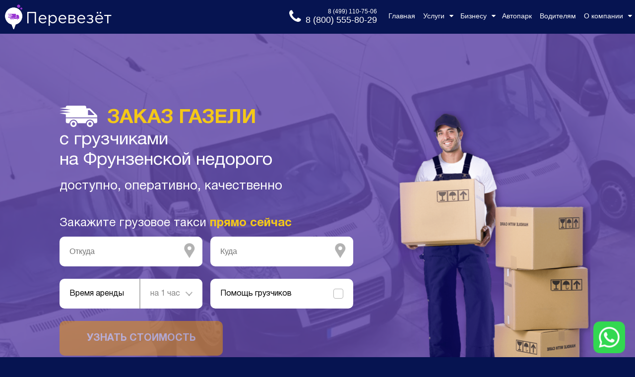

--- FILE ---
content_type: text/html;charset=utf-8
request_url: https://perevezet.com/uslugi/gazel-s-gruzchikami/frynzenskaya/
body_size: 36627
content:
<!DOCTYPE html>
<html lang="ru">
	<head>
	<title>Заказать ГАЗель с грузчиками, аренда грузовой ГАЗели на Фрунзенской</title>
<link rel="icon" href="/picture/favicon.ico?hash=69355E425731C66630F314D29FFF4E87" type="image/x-icon">

<meta http-equiv="Content-Type" content="text/html; charset=utf-8" />
<meta name="viewport" content="width=device-width, initial-scale=1" />

<meta name="yandex-verification" content="5fc87f007baffd75" />

<meta property="og:title" content="Заказать ГАЗель с грузчиками, аренда грузовой ГАЗели на Фрунзенской" />
<meta property="og:type" content="website" />
<meta property="og:url" content="https://perevezet.com/uslugi/gazel-s-gruzchikami/frynzenskaya/" />
<meta property="og:image" content="https://perevezet.com/picture/favicon.ico?hash=69355E425731C66630F314D29FFF4E87" />

<link rel="canonical" href="https://perevezet.com/uslugi/gazel-s-gruzchikami/frynzenskaya/">

<style>
*{border:0;margin:0;padding:0}a,a img,input{outline:0}a{text-decoration:none;color:#fe3fb3}a:active{color:inherit}img{max-width:100%;max-height:100%;height:auto;width:auto}textarea{resize:none}@font-face{font-family:fontawesome;src:url(/font/fontawesome.eot?hash=67445B4E779488E15639E9F7C73F7F04);src:url(/font/fontawesome.eot?hash=67445B4E779488E15639E9F7C73F7F04) format('embedded-opentype'),url(/font/fontawesome.woff2?hash=8DE5EDF7B0D99EABE5F41493F0C7FCE8) format('woff2'),url(/font/fontawesome.woff?hash=76AEC5B533011B35CC8D27344A0527FA) format('woff'),url(/font/fontawesome.ttf?hash=BFFB181C78DD107A11C113291AB3C511) format('truetype');font-weight:400;font-style:normal;font-display:swap}.i{display:inline-block}.i:before{font-family:fontawesome;font-style:normal;font-weight:400;speak:none;display:inline-block;text-decoration:inherit;width:1em;margin-right:.2em;text-align:center;font-variant:normal;text-transform:none;line-height:1em;margin-left:.2em;-webkit-font-smoothing:antialiased;-moz-osx-font-smoothing:grayscale}.i.arrow-circle-left:before{content:"\f0a8"}.i.arrow-circle-right:before{content:"\f0a9"}.i.angle-right:before{content:"\f105"}.i.angle-left:before{content:"\f104"}.i.angle-up:before{content:"\f106"}.i.plus:before{content:"\f067"}.i.minus:before{content:"\f068"}.i.vk:before{content:"\f189"}.i.odnoklassniki:before{content:"\f263"}.i.facebook:before{content:"\f09a"}.i.bars:before{content:"\f0c9"}.i.angle-double-right:before{content:"\f101"}.i.circle:before{content:"\f111"}.i.circle-o:before{content:"\f10c"}.i.map-marker:before{content:"\f041"}.i.calendar:before{content:"\f073"}.i.exclamation-circle:before{content:"\f06a"}.i.check:before{content:"\f00c"}.i.caret-down:before{content:"\f0d7"}.i.caret-up:before{content:"\f0d8"}.i.phone:before{content:"\f095"}.i.close:before{content:"\f00d"}.i.sign-in:before{content:"\f090"}.i.sign-out:before{content:"\f08b"}.i.user-plus:before{content:"\f234"}.i.user:before{content:"\f007"}.i.lock:before{content:"\f023"}.i.floppy-o:before{content:"\f0c7"}.i.pencil:before{content:"\f040"}.i.chevron-down:before{content:"\f078"}.i.chevron-up:before{content:"\f077"}.i.id-card-o:before{content:"\f2c3"}.i.inbox:before{content:"\f01c"}.i.file-o:before{content:"\f016"}.i.files-o:before{content:"\f0c5"}.i.envelope-o:before{content:"\f003"}.i.file-pdf-o:before{content:"\f1c1"}.i.file-text-o:before{content:"\f0f6"}.i.file-image-o:before{content:"\f1c5"}.i.refresh:before{content:"\f021"}.i.exclamation-triangle:before{content:"\f071"}.i.download:before{content:"\f019"}.i.gavel:before{content:"\f0e3"}.i.bell-o:before{content:"\f0a2"}.i.calculator:before{content:"\f1ec"}.i.bookmark:before{content:"\f02e"}.i.bookmark-o:before{content:"\f097"}.i.backward:before{content:"\f04a"}.i.list-ul:before{content:"\f0ca"}.i.bolt:before{content:"\f0e7"}.i.asterisk:before{content:"\f069"}.i.map-o:before{content:"\f278"}.i.money:before{content:"\f0d6"}.i.clock-o:before{content:"\f017"}.i.eye:before{content:"\f06e"}.i.crosshairs:before{content:"\f05b"}.i.info-circle:before{content:"\f05a"}.i.undo:before{content:"\f0e2"}.i.envelope-open-o:before{content:"\f2b7"}.i.car:before{content:"\f1b9"}.i.home:before{content:"\f015"}.i.paper-plane:before{content:"\f1d8"}.i.line-chart:before{content:"\f201"}.i.paperclip:before{content:"\f0c6"}@font-face{font-family:HelveticaNeueCyr;src:url(/font/helvetica_neue_cyr-bold.eot?hash=B3D3A0CAE4A7CB6AB55C36C3EB030DBA);src:url(/font/helvetica_neue_cyr-bold.eot?#iefix) format('embedded-opentype'),url(/font/helvetica_neue_cyr-bold.woff2?hash=17B55FC53276FA0D59AD26E91EAD9757) format('woff2'),url(/font/helvetica_neue_cyr-bold.woff?hash=A9A80EC3E8894233CCA1758E811F619E) format('woff'),url(/font/helvetica_neue_cyr-bold.ttf?hash=3B83CA5565F8B4E4561CE67147585C99) format('truetype');font-weight:700;font-style:normal;font-display:swap}@font-face{font-family:HelveticaNeueCyr;src:url(/font/helvetica_neue_cyr-roman.eot?hash=284500D77EE32A138B16EAFC3290588C);src:url(/font/helvetica_neue_cyr-roman.eot?#iefix) format('embedded-opentype'),url(/font/helvetica_neue_cyr-roman.woff2?hash=A137F9892A368851A2EDA458ABF80D65) format('woff2'),url(/font/helvetica_neue_cyr-roman.woff?hash=88B7A427CF1AEC1984382459D5CA12E0) format('woff'),url(/font/helvetica_neue_cyr-roman.ttf?hash=AF8F90E68E6DEAE029218B382F852EB8) format('truetype');font-weight:400;font-style:normal;font-display:swap}@font-face{font-family:'gotham pro';src:url(/font/gotham_pro.eot?hash=6B8461B619DE263B04071A26BA2E4CA5);src:url(/font/gotham_pro.eot?hash=6B8461B619DE263B04071A26BA2E4CA5) format('embedded-opentype'),url(/font/gotham_pro.woff2?hash=B7A6560D79272BFCBD7C589BAABF4AA3) format('woff2'),url(/font/gotham_pro.woff?hash=46ABE19FD242B282B46F0173623221F3) format('woff'),url(/font/gotham_pro.ttf?hash=BDE2D28C265ED6A6C8447A3C8A7474C4) format('truetype');font-weight:400;font-style:normal;font-display:swap}img,picture{min-height:1px;min-width:1px}h1,h2,h3,h4,h5,h6{color:#222;text-align:center;line-height:1.15em}h1{font-size:40px;color:#fff}.big-header-text{font-size:7vh}h2{font-size:32px;font-weight:500}h2.h3{font-size:28px;color:#531bd4;font-weight:500}h2.h4{font-size:36px;font-weight:700}body{font-family:Arial}.main-column{display:flex;justify-content:center;width:100%}.main-column>*{max-width:1100px;width:100%;margin:0 20px}.text-block{font-size:18px;line-height:27px;text-align:left;margin-bottom:9px;color:#777;-ms-flex:1 1 auto}.background-picture-block{background-color:#49159b;background-repeat:no-repeat;background-position-x:center;background-size:100%;background-position-y:-10000%}.block-pair,.full-block-pair{display:flex;flex-direction:row;-ms-flex:1 1 auto;align-items:center;flex-basis:0px;flex-grow:1}.full-block-pair-no-wrap>*,.full-block-pair>*{flex-grow:1;flex-basis:0px;max-width:50%;padding:0 0 0 15px}.full-block-pair-no-wrap>:first-child,.full-block-pair>:first-child{padding:0 15px 0 0}.vspacer{display:block}.flex-spacer{flex-grow:1}.selected-inline-text{color:#541cd7}.labelled-picture-row{display:flex;flex-direction:row;font-size:18px}.labelled-picture-row>*{flex-basis:0;flex-grow:1;text-align:center}.labelled-picture-row.small>*{margin:0 20px}.labelled-picture-row.large>*{margin:0 5px}.labelled-picture-row.large>*>*{margin:0 15px}.labelled-picture-row.small>*>img{max-height:80px}.labelled-picture-row.large>*>img{margin:0;max-width:220px;max-height:220px}.outlined-text-block{color:#fff;background:#aa5fde;border-radius:10px;text-align:center;padding:10px 35px;font-size:20px;line-height:1.5em}.outlined-text-block.background-to-right{background:linear-gradient(to right,#632ed8 0,rgba(99,46,216,.5) 100%)}.outlined-text-block.background-to-bottom{background:linear-gradient(to bottom,#632ed8 0,rgba(99,46,216,.5) 100%)}.outlined-text-block.background-to-left{background:linear-gradient(to right,rgba(99,46,216,.5) 0,#632ed8 100%)}.big-bullet-circle{height:30px;width:30px;padding:0!important;flex-basis:30px;flex-shrink:0;border-radius:15px;background:#9d70fe;background:linear-gradient(to bottom,rgba(0,0,0,0) 0,#9b70fe 100%)}.horisontal-gradient-spacer{display:block;height:12px;width:45px;border-radius:2px;background:#9d70fe;background:linear-gradient(to right,#9648e9 0,rgba(0,0,0,0) 100%)}.service-icon{height:200px;width:200px;position:relative;margin:0 15px;padding-bottom:50px}.service-icon>*{position:absolute;left:0;right:0;bottom:0;text-align:center;color:#222;min-height:40px;display:flex;flex-direction:column;justify-content:center}.service-icon>img{display:block;top:0;width:100%}.service-icon-block{width:100%}.service-icon-block>*{margin:10px 0;display:flex;flex-direction:row;justify-content:center}.image-block-pair{display:flex;flex-direction:row;align-items:center;justify-content:center}.image-block-pair>*{max-width:50%;flex-grow:1;flex-basis:0}.image-block-pair>*,.image-block-pair>*>*{text-align:left}.image-block-pair>:first-child{padding-right:5vw}.image-block-pair>:first-child,.image-block-pair>:first-child>*{text-align:right}.image-block-pair-text{font-size:20px;line-height:1.5em}.image-block-pair.two .image-block-pair-text{max-width:350px;text-align:right;display:inline-block}.image-block-pair.two>:first-child .image-block-pair-text{text-align:left}.image-block-pair.three>*{max-width:none;flex-basis:auto}.image-block-pair.three>.image-block-image{text-align:center}.image-block-pair>.wide{max-width:66%}.image-block-pair>.wide>.image-block-pair-text{max-width:none}.image-block-pair>.wide:first-child{padding-left:25px}.image-block-pair>.thin{max-width:33%}.response-carousel{max-width:70%;margin:auto}.response-item{width:100%}.response-item>*{font-size:15px;line-height:1.5em;display:flex;flex-direction:row;padding:5px 50px}.response-text{color:#222;font-size:20px;padding:10px 0}.four-column-blocks,.two-column-blocks{display:flex;flex-direction:row;flex-wrap:wrap}.four-column-blocks>*,.two-column-blocks>*{flex-basis:0;flex-shrink:1;padding:0;margin:0}.two-column-blocks>*{min-width:49%}.four-column-blocks>*{min-width:24.5%}.bullet-text{display:flex;flex-direction:row;padding:15px 0}.bullet-text>*{text-align:left;padding:0 20px}.bullet-text>*,.large-text-block{flex-grow:1;font-size:20px;line-height:1.35em}.bullet-text>:first-child{flex-grow:0}.visible-on-lesser,.visible-on-mobile,.visible-on-small{display:none}.desktop-row-mobile-column{display:flex;flex-direction:row;justify-content:space-between;align-items:stretch}.desktop-hpadding{padding-left:100px;padding-right:100px}.desktop-hpadding.px150{padding-left:150px;padding-right:150px}.desktop-hpadding.px175{padding-left:175px;padding-right:175px}.desktop-hpadding.px200{padding-left:200px;padding-right:200px}.desktop-hpadding.px50{padding-left:50px;padding-right:50px}.visually-hidden{position:absolute;clip:rect(0 0 0 0);width:1px;height:1px;margin:-1px}.faded-button,.major-button,.minor-button{transition:color .2s ease-out,background-color .2s ease-out,border-color .2s ease-out;cursor:pointer;display:inline-block;font-style:normal}.major-button,.minor-button{padding:10px 15px;text-align:center;text-transform:uppercase}.minor-button{font-size:16px;font-weight:700;color:#fff;background-color:transparent;border:2px solid #692fff}.minor-button:hover{color:#fff;background-color:#692fff}.major-button{border-radius:7px;font-weight:800;font-size:18px;background:#f29900;color:#fdfdfd}.major-button:hover{background-color:#222;border-color:#222}.major-button.disabled,.major-button.disabled:hover{opacity:.5;pointer-events:none}.faded-button{font-size:18px;line-height:14px;text-align:left;margin-bottom:0;padding:5px 10px;border-radius:10px;background-color:#f7f7f7;color:#f90}.faded-button:hover{color:#f70}.form{display:flex;flex-direction:column;align-items:stretch;color:#fff}input[type=date],input[type=number],input[type=text],select,textarea{padding:8px 10px 8px 16px;color:#222;border-radius:3px;font-size:16px;line-height:24px;border:1px solid #aaa;background:#ccc}select{-webkit-appearance:none}input.no-background-fade,input[type=date]:valid,input[type=number]:valid,input[type=text]:valid,select:valid,textarea.no-background-fade,textarea:valid{background:#fff;border-color:#e8e8e8}.input-error~.placeholder.mundane,input:valid~.placeholder{display:none}.input{position:relative;margin:5px;display:flex;flex-direction:column;z-index:0}.input>.placeholder{color:#8972ca;padding:6px;pointer-events:none;font-size:24px}.input>.placeholder.right{position:absolute;top:0;bottom:0;right:0}.input-error{color:#e44;font-weight:700;white-space:pre-line;font-size:24px;line-height:24px;padding:9px 5px;position:absolute;top:0;right:0;bottom:0;pointer-events:none;z-index:1}.input-row{display:flex;flex-direction:row;justify-content:center;align-items:center;margin:12px 0}.input-row>.input{margin:0 15px}.order-form-two-wrap{max-width:600px}.input.input-extra-round{position:relative}.input.input-extra-round *{line-height:1.25em;color:#666}.input.input-extra-round input,.input.input-extra-round textarea{border-radius:10px;flex-grow:1}.input.input-extra-round select{border-radius:0 10px 10px 0;flex-grow:1;padding-right:1.5em}.input.input-extra-round label{background:#fff;border-radius:10px 0 0 10px;min-width:100px;display:flex;flex-direction:column;justify-content:center;padding-left:.5em;padding-right:.5em}.input.input-extra-round label>*{line-height:1em}.input.input-extra-round .input-overlay-icon{position:absolute;pointer-events:none;padding-right:15px;padding-top:3px;border-radius:10px;right:0;top:0;bottom:0;padding-left:.25em;background:#fff}.input.input-extra-round .input-overlay-icon>*{display:table;height:100%}.input.input-extra-round .input-overlay-icon>*>*{display:table-cell;vertical-align:middle}.input.input-extra-round .input-overlay-icon.clickable{pointer-events:auto;cursor:pointer}.font_32_to_22,.font_32_to_30{font-size:32px}.font_38_to_32{font-size:38px}.font_27_to_22,.font_27_to_26{font-size:27px}.font_19_to_18,.font_19_to_20{font-size:19px}.font_23_to_20,.font_23_to_22,input.font_23_to_20{font-size:23px}.order-way-selection-form .major-button,[data-form-name=advanced_order_form] .major-button,[data-form-name=order_advanced_form_second_step] .major-button,[data-form-name=phone] .major-button{line-height:3em;padding-top:.15em;padding-bottom:0}[data-form-name=advanced_order_form] .address-inputs-wrap{min-width:375px}.suggest-wrap{border:1px solid #eee;z-index:100}.suggest-item{white-space:nowrap;background:#fff;color:#444;text-overflow:ellipsis;overflow:hidden;font-size:14px;line-height:16px;padding:6px;cursor:pointer}.suggest-item.selected{background:#f0d0ff}.calendar-wrap{border-radius:6px;background:#eee;z-index:100}.calendar-header{background:#612cd2;border:2px solid #692fff;border-radius:5px;color:#fff;font-weight:700}.calendar-day{border:1px solid #ccc;background:#fafafa;color:#1c94c4}.calendar-day.other-month{background:0 0}.calendar-day.active{border:1px solid #692fff;background:#f0d0ff;color:#864cff}.calendar-day.disabled{background:0 0;color:#888}.overlay{z-index:99;transition:opacity .3s ease-in-out;position:fixed;top:0;bottom:0;left:0;right:0;display:flex;flex-direction:column;justify-content:center;align-content:stretch;background:#000;background:rgba(0,0,0,.9)}.loading.overlay>*{text-align:center;color:#fff;font-weight:700;font-size:32px}.popup-wrap-a{display:flex;flex-direction:row;justify-content:center;align-content:stretch}.popup-wrap-b{position:relative;background:#6b3ecf;border-radius:10px;color:#fff;box-shadow:1px 1px 3px 0 rgba(2,2,2,.23)}.popup-close-button{cursor:pointer;position:absolute;padding:15px;top:0;right:0;font-size:50px;line-height:25px;opacity:.5;transition:.3s;color:#fff;z-index:101}.popup-close-button:hover{opacity:1}.yes-no-popup-wrap a{margin:0 30px}.alert-popup-text,.yes-no-popup-text{font-size:20px;line-height:1.5em;margin:15px}.alert-popup{padding:0 50px 15px}.carousel{overflow:hidden;position:relative;z-index:0;margin:auto}.carousel-wrap{display:flex;flex-direction:row;z-index:0;transition:left .5s ease-out;max-width:100%}.carousel.no-smoothing .carousel-wrap{transition:none}.carousel-wrap>*{flex-shrink:0}.carousel-button{background:rgba(0,0,0,0);color:#222;font-weight:700;position:absolute;top:0;bottom:0;width:35px;cursor:pointer;font-size:24px;display:flex;flex-direction:column;justify-content:center;align-items:center;z-index:0}.carousel:not(.mobile-only) .carousel-wrap{position:relative}.carousel.mobile-only,.carousel.mobile-only .carousel-wrap{pointer-events:none}.carousel.mobile-only .carousel-wrap>*{position:unset!important}.carousel-block.no-v-margins .vspacer,.carousel.mobile-only .carousel-button{display:none}.carousel-block .item.carousel-image-item{padding:0;margin:0 20px;width:300px;height:200px;border-radius:10px;overflow:hidden;background-position:center;background-size:cover;background-repeat:no-repeat}.header-wrap{position:fixed;z-index:90;width:100%}.header{position:relative;top:-1px;background:#061451;display:flex;flex-direction:row;height:69px}.header-margin{height:67px;width:100%}.header .link-list,.header .link-list-landing{display:flex;flex-direction:row;align-items:stretch;background:#061451}.header .link-list-landing>a,.header .link-list>*>a,.header .link-list>a{font-size:16px;display:flex;flex-direction:column;justify-content:center;padding:25px 13px}.header .link-list a,.header .link-list-landing a{transition:background-color .2s ease-out;color:#fff}.header .link-list a:hover,.header .link-list-landing a:hover{background-color:#00127a}.hover-menu-content{display:none;flex-wrap:wrap;flex-direction:row;align-items:stretch;justify-content:flex-start;background:#061451;position:absolute;z-index:1;max-width:1100px;right:0}.hover-menu-content>a{padding:15px;background-color:#061451}.hover-menu-content>a .i{font-size:12px;padding-right:10px;position:relative;bottom:2px}.hover-menu-wrap:hover .hover-menu-content{display:flex}.header a.current-page-link{color:#8730fe}.header .logo{display:flex;flex-direction:row;justify-content:center;align-items:center;padding:0 0 0 10px;background:#061451;font-size:32px;color:#fff}.header .menu-hide-button-wrap,.header .menu-show-button-wrap,.header .menu-toggle-button-wrap{display:none}.header-phone-container{display:flex;flex-direction:row;align-items:center;padding:0 15px}.header-phone-container *{color:#fff}.header-phone-inner-container{display:flex;flex-direction:column;align-items:flex-end}.header-phone{font-size:18px}.header-phone.secondary{font-size:12px}.footer{background:#f2edf8;min-height:75px}.footer *{font-family:HelveticaNeueCyr,Arial,sans-serif}.footer-columns{display:flex;flex-direction:row;align-items:stretch;padding:10px 0}.footer-columns>*{flex-grow:1;flex-shrink:1;flex-basis:0;min-width:0;box-sizing:border-box}.footer-link-container,.footer-logo-wrap{display:flex;flex-direction:row;align-items:center;font-size:20px}.footer-logo-wrap{color:#b59af9}.footer-logo-wrap img{max-height:40px;margin-right:10px}.footer-link-container{text-decoration:underline;color:#061451}.footer-link-container .i{color:#f29900}.footer .dashed-border-button,.footer .solid-border-button{cursor:pointer;color:#061451;display:flex;flex-direction:row;justify-content:center;align-items:center}.footer .dashed-border-button .text,.footer .solid-border-button .text{font-family:Arial,sans-serif}.footer .solid-border-button{border:1px solid #f29900;text-transform:uppercase;padding:5px 0;margin:10px 0}.footer .dashed-border-button{border:2px dashed #d1bbec;margin-bottom:15px;font-size:14px;padding:5px 10px}.footer .dashed-border-button .i{color:#f29900}.footer .part-name{color:#061451;font-weight:700;font-size:20px}.footer-column{display:flex;flex-direction:column;justify-content:flex-start;align-items:flex-start}.footer-soclinks{display:flex;flex-direction:row;align-items:flex-start;justify-content:flex-start;margin-bottom:15px}.footer-soclinks a{width:40px;height:40px;color:#fff;background-color:#061451;border-radius:20px;display:flex;flex-direction:row;align-items:center;justify-content:center;margin:5px;font-size:18px}.footer ul li{position:relative;margin:12px 0 12px 18px}.footer ul li a{color:#000;font-size:16px}.footer ul li::before{content:"•";color:#f29900;font-size:26px;position:absolute;top:-6px;left:-.75em}.footer-phone-container .i{position:absolute;left:-45px}.car-block-wrap{font-size:16px;line-height:1.35em}.car-block-wrap img{max-height:150px}.car-block-wrap *{text-align:left}.car-block{background:#e8dffc;flex-basis:0;flex-grow:1;padding:10px;margin:15px;text-align:center;display:flex;color:#222}.car-block-header{font-weight:700}.car-block-stats,.car-block-text{color:#888}.car-block-stats>span{font-weight:700}.car-block>*{flex-grow:1;display:flex;flex-direction:column}.car-block img{margin:auto auto 10px;display:block}.car-block-description{margin-bottom:15px}.car-block-description-wrap{flex-grow:1;display:flex;flex-direction:column;justify-content:space-between}.large-car-block{display:flex;flex-direction:row;position:relative;padding:0 0 15px;margin:25px 0;border-bottom:1px solid #acacac}.large-car-block>.h4,.large-car-block>h4{position:absolute;left:50%;top:0;white-space:nowrap;font-size:32px}.large-car-block-description,.large-car-block-picture{flex-grow:1;flex-shrink:1;min-width:0;flex-basis:0}.large-car-block-description{padding-left:15px;padding-top:55px}.large-car-block-specs-wrap{display:flex;flex-direction:row;padding-top:15px}.large-car-block-specs-wrap>*{display:flex;flex-direction:column;justify-content:center}.large-car-block-specs{display:flex;flex-direction:row;background-color:#ededed;border-radius:3px;margin-right:25px}.large-car-block-spec{padding:5px 15px}.large-car-block-spec-title{text-transform:uppercase;font-size:14px;padding-bottom:5px}.large-car-block-spec-value{font-size:18px;font-weight:700}.large-car-block-button{padding:15px 0}.link-map-text-item{display:flex;flex-direction:row;color:#fff;overflow:hidden;flex-basis:auto}.link-map-text-item.black-on-white{color:#222}.link-map-bullet{color:#9f40ff}.link-map-bullet,.link-map-text-item{transition:color .3s ease-in-out}.link-map-text-item.hover,.link-map-text-item.hover .link-map-bullet,.link-map-text-item:hover,.link-map-text-item:hover .link-map-bullet{color:#d8569c}.link-map-bullet,.link-map-text{padding:10px 5px;font-weight:700;font-size:20px}.landing *{font-family:Lato;color:#061451}.landing.header-menu-as-footer *,.landing.header-menu-as-header *{color:#fff}.landing.header-menu-as-footer{position:static}.landing.header-with-order-form h1{font-size:44px}.landing.header-with-order-form h1 b{font-size:52px;color:#f4c818}.landing.header-with-order-form *{color:#fff}.landing.header-with-order-form .field-row{display:flex;flex-direction:row;align-items:stretch}.landing.header-with-order-form .field-row .field{flex-grow:1;margin-bottom:0;width:auto}.landing.header-with-order-form .field-row .field,.landing.header-with-order-form .field-row .field input{max-height:50px}.landing.header-with-order-form .main-column{background:0 0}.landing .major-button,.landing.header-with-order-form .submit-button{display:flex;flex-direction:row;align-items:center;justify-content:center;align-self:stretch;flex-grow:1;color:#fff;text-transform:uppercase;font-weight:700;transition:.3s;font-size:20px;padding-top:2px;background:#f29900;cursor:pointer;border-radius:10px}.landing .major-button:hover,.landing.header-with-order-form .submit-button:hover{background:#f4c818}.landing .major-button.disabled,.landing.header-with-order-form .submit-button.disabled{background:#f6b74d;pointer-events:none;opacity:.5}.landing.header-with-order-form .form-title{margin:0;text-align:center}#smarttrack-block.landing .image-block-part{width:300px}#smarttrack-block.landing .digits{display:flex;flex-direction:row;align-items:stretch;align-self:flex-start}#smarttrack-block.landing .digits .digit-col{flex-grow:1}#smarttrack-block.landing .digits .digit-and-text{max-width:300px}.landing.subheader span.bigger{font-size:36px}.landing.subheader span.smaller{font-size:24px;display:block;line-height:1.25em}#qualities-block.landing .page-block{background:0 0}.landing .wrap{display:flex;flex-direction:column}.landing .row-column{display:flex;flex-direction:row;justify-content:space-between;align-items:stretch}.landing .row-column>*{flex-basis:0;padding:10px 20px}.landing .icon-and-text-5{flex-direction:column;align-items:flex-start}.landing .icon-and-text-5 .text{padding:10px 10px 10px 0;font-size:18px}.landing ul li{color:#fff;line-height:1.2em}.landing ul li::before{content:"•";color:#f4c818;font-size:26px;position:absolute;top:-1px;left:-1em}.landing.form{flex-direction:row;padding:25px}.landing.form *{color:#fff}.landing.form input{color:#000}.landing .icon-and-text-4 .icon{margin:20px 0}#legal-entities-block.landing h2{font-size:40px}.digits .digit-and-text.three .text,.digits .digit-and-text.two .text{padding-left:15px}.landing-tools.header-with-order-form .main-column{background:0 0}.landing-tools.header-with-order-form .logo-container.hidden-on-small{min-height:190px}.landing-tools.header-with-order-form .logo-container.visible-on-small{min-height:70px}.landing-tools.header-with-order-form .major-button{color:#fff;text-transform:uppercase;font-weight:700;transition:.3s;font-size:20px;background:#f29900;cursor:pointer;border-radius:10px;padding:17px 20px 13px;margin:20px;height:auto}.landing-tools.header-with-order-form .button-container{display:flex;justify-content:center;align-items:center}.landing-tools.header-with-order-form .form-title{text-align:center}#delivery-block.landing .image-block-part{width:300px}#delivery-block.landing .digits{display:flex;flex-direction:row;align-items:stretch;align-self:flex-start}#delivery-block.landing .digits .digit-col{flex-grow:1}#delivery-block.landing .digits .digit-and-text{max-width:300px}#legal-entities-block.landing-tools h2{font-size:32px}.landing-tools .tools-logo-partner{display:flex;flex-direction:row;align-items:center;justify-content:flex-start;flex-grow:1;flex-shrink:1;align-self:stretch;padding:20px 10px}.landing-tools .tools-logo-partner img{height:85px}.landing-tools .tools-logo-partner .tools-logo-text{margin-left:10px}.tool-calc-form-wrap{display:flex;flex-direction:row;justify-content:center;align-items:stretch}.tool-calc-form-wrap>*{flex-grow:1;flex-shrink:1;flex-basis:0;min-width:0}.tool-calc-sidenotes{font-size:16px;color:#666}.landing-tools-calc .tool-calc-map-wrap{padding:10px;display:flex;flex-direction:column;align-items:stretch;justify-content:center}.landing-tools-calc .tool-calc-map{flex-grow:1;flex-shrink:1;margin-bottom:40px}.landing-tools-calc .tool-calc-form-container{background:#fff;box-shadow:4px 8px 20px rgba(0,0,0,.12);border-radius:10px;padding:20px 5px 20px 20px;margin:10px;max-width:500px}.landing-tools-calc .tool-calc-form-label{color:#061451;font-size:18px;padding:.35em 0;font-weight:550}.landing-tools-calc .tool-calc-form-container select{border:1px solid #bbb;border-radius:10px;font-size:16px;padding:0 20px;min-width:220px;max-width:300px;color:#666;margin:0 0 25px;display:inline-block;line-height:1.25em;position:relative}.landing-tools-calc .tool-calc-form-container select option[value=""]{display:none;color:#666}.landing-tools-calc .no-insurance-hint{border-radius:100px;height:29px;width:29px;background:#f29900;display:inline-block;color:#fff;font-weight:700;font-size:16px;padding:10px 12px;margin-left:10px}.tool-calc-result-label{font-size:24px;font-weight:700}.have-no-cost .tool-calc-result-label{color:#061451}.have-cost .tool-calc-result-label{color:#f29900}.landing-tools-calc .tool-calc-result-per-pallet{font-size:12px;color:#666;padding:10px 0}.have-no-cost .tool-calc-result-container{color:#666;font-size:16px;padding:10px 0}.have-cost .tool-calc-result-container{color:#061451;font-size:24px;font-weight:700;padding:6px 0}.have-no-cost.tool-calc-form-container .major-button{opacity:.5;pointer-events:none}.tool-calc-result-per-pellet{line-height:22px;display:block}.landing-tools-calc .tool-calc-form-header{font-size:36px;font-family:Lato;color:#061451;text-align:center;padding:20px}.landing-tools-calc .tool-calc-form-select-container{position:relative;display:inline-block}.landing-tools-calc .tool-calc-form-select-container:before{position:absolute;right:14px;top:0;bottom:0;font-size:18px;content:"▼";color:rgba(0,0,0,.6);z-index:1;transform:scaleY(.5);pointer-events:none;vertical-align:-50%}.landing-tool-calc-form .form-title{font-size:30px;text-align:center;font-weight:550;padding:20px 20px 0}.landing-tool-calc-form .form-content-container{display:flex;flex-direction:row;align-items:stretch;justify-content:flex-start;padding:20px}.landing-tool-calc-form .form-content-container>*{padding:20px}.landing-tool-calc-form .source-values-container{border:1px dashed #f29900;border-radius:10px;padding:10px 30px;margin-bottom:20px}.landing-tool-calc-form .source-values-container>*{display:flex;flex-direction:row;justify-content:flex-start;align-items:center;padding:8px 0}.landing-tool-calc-form .source-values-container .source-value-label{min-width:160px;text-align:left;font-size:18px}.landing-tool-calc-form .source-values-container .source-value{text-align:left;font-size:18px;color:rgba(255,255,255,.6);white-space:nowrap}.landing-tool-calc-form .result-cost-label{font-weight:700;font-size:24px;color:#f29900}.landing-tool-calc-form .result-cost{font-weight:700;font-size:24px}.landing-tool-calc-form .input{margin:0;min-width:350px}.landing-tool-calc-form .result-cost-per-pallet{font-size:12px;color:rgba(255,255,255,.6);padding-top:15px}.landing-tool-calc-form .landing-form-label{font-size:18px;padding:15px 0 10px}.landing-tool-calc-form .submit-button{align-self:center;padding-left:30px;padding-right:30px}.landing-tools-calc .tool-calc-sidenotes-after-all{display:none}.landing#interlink-block .link-container{display:flex;justify-content:center;align-items:flex-end}.landing#interlink-block .link-container>a{padding:30px}.breadcrumbs-wrapper{background:#fff}.breadcrumbs{max-width:1100px;margin:auto;display:flex;flex-wrap:wrap;align-items:flex-start;justify-content:flex-start}.breadcrumbs a[itemprop=item],.breadcrumbs li>span[itemprop=name]{color:#999;font-size:12px}.breadcrumbs>li{padding:10px 0 10px 5px}.breadcrumbs>li:not(:first-child):before{content:">";position:initial;font-size:12px;color:#999;padding:0 5px}.page-block{background:#fdfdfd;-webkit-box-sizing:border-box;box-sizing:border-box;color:#000;font-size:16px;font-family:HelveticaNeueCyr}.page-block.column .wrap{flex-direction:column}.page-block .page-block .wrap{width:auto}.page-block.transparent-background{background:0 0}.page-block .wrap{position:relative;display:-webkit-flex;display:-moz-flex;display:-ms-flex;display:-o-flex;display:-webkit-box;display:-ms-flexbox;display:flex;-webkit-box-pack:justify;-ms-flex-pack:justify;justify-content:space-between;height:100%}.page-block .main-column{height:100%}.page-block *{padding:0;margin:0;-webkit-box-sizing:border-box;box-sizing:border-box}.page-block a{color:#f29900}.page-block .jq-selectbox__select,.page-block input[type=date],.page-block input[type=email],.page-block input[type=search],.page-block input[type=site],.page-block input[type=tel],.page-block input[type=text],.page-block input[type=time],.page-block select,.page-block textarea{background:#fff;border:0;height:60px;padding:0 20px;cursor:pointer;width:100%;outline:0;border-radius:10px;font-size:16px!important;color:#000;font-weight:500;margin-bottom:30px}.page-block .jq-selectbox__dropdown{top:60px!important;background:#fff;width:100%;border-radius:0 0 10px 10px}.page-block .jq-selectbox__dropdown ul{background:#fff;border:1px solid #858585;border-radius:0 0 10px 10px}.page-block .jq-selectbox__dropdown li{color:#858585;line-height:30px;text-align:left;padding:0 10px;cursor:pointer;transition:.3s;margin:0;font-size:16px}.page-block .jq-selectbox__dropdown li.selected,.page-block .jq-selectbox__dropdown li:hover{color:#000}.page-block .jq-selectbox__select .jq-selectbox__select-text{display:inline-block;vertical-align:middle}.page-block .jq-selectbox__select .jq-selectbox__trigger{display:inline-block;vertical-align:middle;margin-left:10px;width:15px;height:10px}.has-no-webp .page-block .jq-selectbox__select .jq-selectbox__trigger{background:url(/picture/icon/arrow-d.png?hash=173F25162820E72D258B90E4E720DF11)}.has-webp .page-block .jq-selectbox__select .jq-selectbox__trigger{background:url(/gen/webp/picture/icon/arrow-d.png.webp?hash=5904220502A983FC0ECE863D492A067C)}.page-block .jq-checkbox .jq-checkbox__div{width:20px;height:20px;border-radius:4px;background:#fff;border:1px solid #b2b2b2;position:relative;-webkit-transition:.3s;-o-transition:.3s;transition:.3s}.page-block .jq-checkbox .jq-checkbox__div:after{content:'';display:block;width:100%;height:100%;background-size:80%;opacity:0;transition:.3s}.has-no-webp .page-block .jq-checkbox .jq-checkbox__div:after{background:url(/picture/icon/check_small.png?hash=1BE2E12AAFF4A8AFBC6400978F8955F7) center center no-repeat}.has-webp .page-block .jq-checkbox .jq-checkbox__div:after{background:url(/gen/webp/picture/icon/check_small.png.webp?hash=731A58CC9F162363CA8EE7A5D7EDAD2D) center center no-repeat}.page-block .jq-checkbox.checked .jq-checkbox__div:after{opacity:1}.page-block .lesser-major-button,.page-block .major-button{white-space:nowrap;display:inline-block;cursor:pointer;outline:0;border:0;border-radius:10px;font-size:20px;font-weight:900;text-decoration:none;text-transform:uppercase;background:#f29900;color:#fdfdfd;transition:.3s}.page-block .major-button{padding:25px 55px}.page-block .lesser-major-button{padding:13px 25px}.page-block .lesser-major-button:hover,.page-block .major-button:hover{background:#d08402}.page-block.violet-background{background:#ede3f9}.page-block.navy-background{background:#061451;color:#fff}.jquery-carousel .slick-arrow{transition:opacity .3s;opacity:1;cursor:pointer;width:18px;height:50px;outline:0;border:0;font-size:0;position:absolute;top:50%;transform:translate(0,-50%);background-color:transparent}.jquery-carousel .slick-arrow:hover{opacity:.5}.jquery-carousel .slick-prev{left:0}.has-no-webp .jquery-carousel .slick-prev{background-image:url(/picture/icon/arrow_left_high.png?hash=C818EFF8238AB7C7A06FC6B9ACCC4E31)}.has-webp .jquery-carousel .slick-prev{background-image:url(/gen/webp/picture/icon/arrow_left_high.png.webp?hash=62EFB3F638B860D82F01745CBBC21CA6)}.jquery-carousel .slick-next{right:0}.has-no-webp .jquery-carousel .slick-next{background-image:url(/picture/icon/arrow_right_high.png?hash=4A063275820ADCCF544240EBF5EDE5F0)}.has-webp .jquery-carousel .slick-next{background-image:url(/gen/webp/picture/icon/arrow_right_high.png.webp?hash=FE9BA12DA6BB0D112303569547DEE996)}.jquery-carousel .slick-slide{padding:0 15px;outline:0;border:0}.page-block li{line-height:1.5em;font-size:18px;margin:.25em 0 .25em 30px;position:relative}ul{list-style:none}ul li::before{content:"•";color:#332167;font-size:26px;position:absolute;top:1px;left:-1em}.page-block .self-align-start-or-center-on-mob{align-self:flex-start}ul.check-in-circle4 li{margin-bottom:20px}ul.check-in-circle4 li::before{content:"";background-repeat:no-repeat;position:absolute;top:-2px;left:-35px;width:27px;height:25px}.has-no-webp ul.check-in-circle4 li::before{background-image:url(/picture/icon/check_in_circle4.png?hash=23E5C9E62E37753541A062395F0843B6)}.has-webp ul.check-in-circle4 li::before{background-image:url(/gen/webp/picture/icon/check_in_circle4.png.webp?hash=6AC88C046F5738898330F3B6CE76EB71)}.desktop-row-mob-column{flex-direction:row}.non-initialized-datastyled-input{display:none}.header-with-arbitrary-content,.header-with-order-form{background-repeat:no-repeat;background-size:cover;background-position:center;color:#fdfdfd}.header-with-order-form .left-block-part{-ms-flex-negative:0;flex-shrink:0;margin-right:40px;position:relative}.header-with-order-form .right-block-part{position:absolute;right:0;-ms-flex-negative:0;flex-shrink:0;-ms-flex-item-align:end;align-self:flex-end;display:flex;flex-direction:column;justify-content:flex-end}.header-with-arbitrary-content .main-column,.header-with-order-form .main-column{background:rgba(100,75,170,.85)}.header-with-order-form h1{font-size:36px;font-weight:400;text-align:left;padding-bottom:.25em}.header-with-order-form h1 img{margin:0 10px 0 0;vertical-align:middle;position:relative;top:-5px}.header-with-order-form h1 b{color:#f4c818;font-size:40px;text-transform:uppercase}.header-with-order-form p{font-size:26px;margin-bottom:30px;margin-top:10px}.header-with-order-form .form-title{font-size:24px;font-weight:400;margin:50px 0 15px}.header-with-order-form .form-title b{color:#f4c818;font-weight:700}.header-with-order-form form{min-width:600px}.header-with-order-form .field{width:48%;margin-bottom:25px;font-size:16px;margin-right:2%;display:inline-block;position:relative;height:60px}.header-with-order-form .field:last-child{margin-right:0}.header-with-order-form .field[data-address-input=true] input{margin-bottom:0}.header-with-order-form input[type=text]{padding-right:50px}.header-with-order-form .field[data-address-input=true]:after{content:"";display:block;position:absolute;right:20px;top:50%;-webkit-transform:translate(0,-50%);-ms-transform:translate(0,-50%);transform:translate(0,-50%);width:22px;height:31px}.has-no-webp .header-with-order-form .field[data-address-input=true]:after{background:url(/picture/icon/marker-g.png?hash=3884E833E48C9BA30DFA98A162BB2B8D) center center no-repeat}.has-webp .header-with-order-form .field[data-address-input=true]:after{background:url(/gen/webp/picture/icon/marker-g.png.webp?hash=51115ADEF31A2F08D70F507EDFA41B9D) center center no-repeat}.header-with-order-form .field[data-checkbox-input=true],.header-with-order-form .field[data-select-input=true]{background:#fff;color:#000;border-radius:10px}.header-with-order-form .field[data-checkbox-input=true] label,.header-with-order-form .field[data-select-input=true] label{line-height:60px;padding-left:20px;margin-bottom:0;flex-grow:1;display:block}.header-with-order-form .jq-selectbox{display:block;position:absolute;right:0;bottom:0;top:0}.header-with-order-form .jq-selectbox__select{color:#858585;line-height:60px;text-align:left;position:relative;margin-bottom:0;border-left:2px solid #b2b2b2;border-radius:0 10px 10px 0}.header-with-order-form .jq-checkbox{position:absolute;right:20px;bottom:0;top:0;display:flex;flex-direction:column;justify-content:center}.header-with-order-form .major-button{text-transform:uppercase}.header-with-order-form .wrap{padding:0 30px}.beautiful-text.margins-match-text-with-picture .text,.text-with-picture-block .beautiful-text.yellow-dashed-border .text,.text-with-picture-block .wrap{display:block;padding:0}.text-with-picture-block .block-content{display:flex;flex-direction:row}.text-with-picture-block .text-block-part{font-size:18px;line-height:1.5em;flex-grow:1;flex-shrink:1}.text-with-picture-block.smaller-text .text-block-part{font-size:16px}.text-with-picture-block .text-block-part b,| .text-with-picture-block .text-block-part p{color:#061451}.text-with-picture-block .text-block-part p{font-size:24px}.text-with-picture-block .image-block-part,.text-with-picture-block .text-block-part{display:flex;flex-direction:column;justify-content:center;align-items:center}.text-with-picture-block.align-start .text-block-part{align-items:flex-start}.text-with-picture-block .image-block-part{flex-shrink:0;flex-grow:0}.text-with-picture-block .image-block-part img{width:100%}.text-with-picture-block.left-text-right-picture .image-block-part{margin-left:35px}.text-with-picture-block.right-text-left-picture .image-block-part{margin-right:35px}.text-with-picture-block.round-shadow .block-content{border-radius:10px;box-shadow:0 6px 100px 0 rgba(6,20,81,.2)}.side-framed-header .wrap{display:block}.side-framed-header .block-content{text-align:center;overflow:hidden}.side-framed-header h2{text-transform:uppercase;position:relative;padding:0 44px;display:inline-block;font-size:36px;font-weight:500;color:#061451}.side-framed-header h2:after,.side-framed-header h2:before{content:'';display:block;position:absolute;height:30px;border-left:4px solid #f29900;top:5px}.side-framed-header h2:before{left:0}.side-framed-header h2:after{right:0}.side-framed-header.less-margins .vspacer.hidden-on-lesser,.side-framed-header.no-margins .vspacer{display:none}.pictures-in-circles .wrap{display:block}.pictures-in-circles .block-content{display:flex;flex-direction:row;justify-content:space-between}.pictures-in-circles .picture-in-circle-wrap{flex-grow:1;flex-basis:0;padding:10px 20px;color:#061451}.pictures-in-circles.black-text .picture-in-circle-wrap{color:#000}.pictures-in-circles picture{background:#ede3f9;width:120px;height:120px;border-radius:60px;display:flex;justify-content:center;align-items:center}.pictures-in-circles.centered-only-pictures picture,.pictures-in-circles.centered-text picture{margin:auto}.pictures-in-circles.centered-text .text{text-align:center}.pictures-in-circles.compact .text,.pictures-in-circles.less-space-between .text{padding-top:25px}.pictures-in-circles.violet-background picture{background:#fff}.pictures-in-circles .text{font-size:18px;line-height:1.35em;padding-top:50px}.pictures-in-circles.compact picture{background:0 0;width:60px;height:60px;border-radius:0}.pictures-in-circles.compact .vspacer,.pictures-in-circles.no-v-margin .vspacer{display:none}.background-side-images-wrap{position:relative}.background-side-images-wrap .background-side-image{position:absolute;bottom:0}.background-side-images-wrap .background-side-image.left{left:0}.background-side-images-wrap .background-side-image.right{right:0}.background-side-images-wrap .beautiful-text .text{background:rgba(255,255,255,.5)}.beautiful-text .text{line-height:1.5em;font-size:18px;padding:0 0 85px;margin:0 7%}.beautiful-text.bigger .text{font-size:18px}.beautiful-text.smaller .text{font-size:16px}.beautiful-text.margins-match-text-with-picture .text,.text-with-picture-block .beautiful-text.yellow-dashed-border .text{margin:0}.beautiful-text.centered .text{text-align:center;margin:auto}.beautiful-text.yellow-dashed-border .text{border:2px dashed #f29900;padding:50px 30px}.beautiful-text.navy-text .text{color:#061451}.beautiful-text.no-v-margins .text{padding:0}.beautiful-text.no-v-margins.yellow-dashed-border .text{padding:20px 30px}.map-with-links .main-column{padding:50px}.map-with-links .link-map-text-item{padding:5px;font-size:18px;width:24.5%;display:flex}.map-with-links .link-map-text-item:before{content:'';display:inline-block;width:15px;height:21px;-ms-flex-negative:0;flex-shrink:0;margin-right:5px;position:relative;top:-2px}.has-no-webp .map-with-links .link-map-text-item:before{background:url(/picture/icon/marker.png?hash=A929E30AB7AB249CBFA8E1ED065109A8)}.has-webp .map-with-links .link-map-text-item:before{background:url(/gen/webp/picture/icon/marker.png.webp?hash=8B717CDD12E4828E27DDFA7D73DCA256)}.map-with-links .map-links-list{display:flex;flex-wrap:wrap;padding:0 0 0 75px;max-height:300px}.header-with-image .wrap{display:block}.header-with-image .block-content{text-align:center}.header-with-image img{display:inline-block;vertical-align:bottom}.header-with-image h2{text-transform:uppercase;padding:0 20px;display:inline-block;font-size:30px}.header-with-image.navy-background h2{color:#fff}.go-to-calculator{background-repeat:no-repeat;background-size:cover;background-position:center}.has-no-webp .go-to-calculator{background-image:url(/picture/background/big_containers.jpg?hash=8DF5C40057035EE3BC18BC8196105AB0)}.has-webp .go-to-calculator{background-image:url(/gen/webp/picture/background/big_containers.jpg.webp?hash=3FB55CFBDDABB69ABB959DC5A28B10B7)}.go-to-calculator .main-column{background:rgba(240,240,255,.85)}.go-to-calculator .wrap{display:block;text-align:center}.go-to-calculator .text{font-size:24px;line-height:1.3em}.go-to-calculator .text b{color:#f29900}.simple-header .wrap{display:block}.simple-header .block-content{text-align:center}.simple-header h2{position:relative;padding:0 44px;display:inline-block;font-size:36px;font-weight:500;color:#061451}.three-blocks-with-horisontal-stripes .wrap{display:block}.three-blocks-with-horisontal-stripes .block-content{display:flex;flex-direction:row;align-items:stretch;justify-content:center}.three-blocks-with-horisontal-stripes .subblock{flex-grow:1;flex-shrink:1;flex-basis:0;min-width:0;margin:10px;background:#ece9f4;box-shadow:0 0 20px 0 rgba(0,0,0,.25);color:#222;display:flex;flex-direction:column;align-items:stretch}.three-blocks-with-horisontal-stripes .subblock>*{text-align:center;flex-grow:0;flex-shrink:0}.three-blocks-with-horisontal-stripes .subblock-notch-container{display:flex;flex-direction:row;justify-content:space-between;padding:10px 10px 0}.three-blocks-with-horisontal-stripes .subblock-header{color:#061451;font-weight:700;font-size:32px;min-height:3em;line-height:1.25em;text-transform:uppercase;display:flex;flex-direction:column;justify-content:center;padding:0 10px 10px}.three-blocks-with-horisontal-stripes .subblock-text{font-size:16px;line-height:1.35em;padding:10px 10px 0}.three-blocks-with-horisontal-stripes .subblock-text-stripe-spacer{flex-grow:1;flex-shrink:1}.three-blocks-with-horisontal-stripes .subblock-stripe{font-size:46px;font-weight:700;background:#f29900;color:#fff;padding:10px 10px 5px;height:61px;display:flex;flex-direction:column;justify-content:center}.three-blocks-with-horisontal-stripes.lesser-first .subblock.first .subblock-stripe,.three-blocks-with-horisontal-stripes.lesser-second .subblock.second .subblock-stripe,.three-blocks-with-horisontal-stripes.lesser-third .subblock.third .subblock-stripe{font-size:30px;padding:5px 10px}.three-blocks-with-horisontal-stripes .subblock-image-container{height:175px;padding:10px}.present-block .wrap{display:block}.present-block i{color:#f29900;font-size:24px}.present-block b{color:#061451;font-size:24px}.present-block .block-content{border:2px dashed #f29900;padding:15px 100px;display:flex;flex-direction:column;align-items:stretch;justify-content:center}.present-block .present-prefix{display:flex;flex-direction:row;align-items:stretch;justify-content:space-between}.present-block .present-prefix .text{flex-grow:1;flex-shrink:1;font-size:18px;line-height:1.35em;display:flex;flex-direction:column;justify-content:center;padding:10px}.present-block .present-text{font-size:24px;font-weight:700;line-height:1.35em;text-transform:uppercase;padding:15px;color:#fff}.present-block .present-prefix .image{flex-grow:0;flex-shrink:0}.present-block .present-prefix .image img{flex-shrink:0;flex-grow:0;position:relative;bottom:-33px;right:-39px}.present-block .present-subblock-wrap{background-position:center;background-size:cover;background-repeat:no-repeat}.has-no-webp .present-block .present-subblock-wrap{background-image:url(/picture/background/present.png?hash=B4EF124B346F2A49F643E35DE303D112)}.has-webp .present-block .present-subblock-wrap{background-image:url(/gen/webp/picture/background/present.png.webp?hash=9FB6D2F1FCCE24544B34FA4F4BE565EC)}.present-block .present-subblock{background:rgba(250,160,0,.75);line-height:0}.present-block .present-stripe{display:inline-block;line-height:0}.present-block .present-stripe img{height:100%}.present-block .present-content-wrap{display:inline-block;padding:30px 0 0 25px;vertical-align:top}.present-block .present-content-wrap a{border:2px dashed #fff;display:block;text-align:center;color:#fff;text-decoration:none;padding:10px 0 5px;text-transform:uppercase;font-size:24px;line-height:1.25em;margin:30px}.present-block .present-images{padding:0 15px 15px}.present-block .present-image{display:inline-block}.present-block .present-image:first-child{padding-right:1.25em}.present-block .present-suffix{text-align:center;padding:15px;font-size:20px;line-height:1.35em}.map-switch-block>.main-column{text-align:center}.faded-background-image-wrap{background-repeat:no-repeat;background-size:cover;background-position:center}.faded-background-image-wrap>*{background:rgba(255,255,255,.75)}.faded-background-image-wrap.magenta-tint>*{background:rgba(255,220,240,.85)}.faded-background-image-wrap.dark-blue-tint>*{background:rgba(120,120,200,.85)}.faded-background-image-wrap.blue-tint>*{background:rgba(240,240,255,.85)}.faded-background-image-wrap.white-tint>*{background:rgba(255,255,255,.5)}.faded-background-image-wrap.no-tint>*{background:0 0}.jquery-carousel.services .slick-prev{left:-30px}.has-no-webp .jquery-carousel.services .slick-prev{background-image:url(/picture/icon/arrow_left_high.png?hash=C818EFF8238AB7C7A06FC6B9ACCC4E31)}.has-webp .jquery-carousel.services .slick-prev{background-image:url(/gen/webp/picture/icon/arrow_left_high.png.webp?hash=62EFB3F638B860D82F01745CBBC21CA6)}.jquery-carousel.services .slick-next{right:-30px}.has-no-webp .jquery-carousel.services .slick-next{background-image:url(/picture/icon/arrow_right_high.png?hash=4A063275820ADCCF544240EBF5EDE5F0)}.has-webp .jquery-carousel.services .slick-next{background-image:url(/gen/webp/picture/icon/arrow_right_high.png.webp?hash=FE9BA12DA6BB0D112303569547DEE996)}.jquery-carousel.services{margin:0 45px}.carousel-block .block-content{max-width:100%}.carousel-block .wrap{display:block}.carousel-block .item{display:block;color:#222;line-height:1.25em;background:#fff;border-radius:10px;text-align:center;height:220px;padding:40px 20px 0}.carousel-block.sheet-image-carousel .item{display:inline;line-height:0}.carousel-block.sheet-image-carousel img{display:inline}.carousel-block.sheet-image-carousel .vspacer{display:none}.carousel-block.sheet-image-carousel .slick-slide{line-height:0}.carousel-block picture:not(.sheet-image-picture){height:80px;margin:10px 0 20px;display:flex;flex-direction:row;align-items:center;justify-content:center}.carousel-block .text{text-transform:uppercase}.smart-bordered-three-text-blocks .wrap{display:block}.smart-bordered-three-text-blocks .text-block{padding:35px}.smart-bordered-three-text-blocks .block-content{margin:0 10%}.smart-bordered-three-text-blocks .text{line-height:1.3em;font-size:16px;color:#000}.smart-bordered-three-text-blocks .text-block-header-text{font-size:24px;text-transform:uppercase;font-weight:700;color:#000;padding:10px}.smart-bordered-three-text-blocks .text-block-header-wrap{display:flex;flex-direction:row;align-items:center;justify-content:flex-start}.smart-bordered-three-text-blocks .text-block-header-image{flex-grow:0;flex-shrink:0}.smart-bordered-three-text-blocks .text-block.first{border:4px solid #f29900;border-left:0}.smart-bordered-three-text-blocks .text-blocks-wrap{position:relative;display:flex;flex-direction:row}.smart-bordered-three-text-blocks .text-blocks-wrap>*{flex-grow:1;flex-shrink:1}.smart-bordered-three-text-blocks .text-blocks-wrap:before{content:"";display:block;position:absolute;left:0;top:0;height:52px;border-left:4px solid #f29900}.smart-bordered-three-text-blocks .text-blocks-wrap:after{content:"";display:block;position:absolute;left:0;top:52px;width:28px;border-top:4px solid #f29900}.comments-carousel .slick-slide{padding:50px 0}.comments-carousel .wrap{display:block}.comments-carousel .item{display:flex;flex-direction:row;align-items:center;padding:50px;margin:0 50px;box-shadow:0 6px 100px 0 rgba(6,20,81,.2);border-radius:10px}.comments-carousel picture{flex-grow:0;flex-shrink:0;display:flex;flex-direction:column;align-items:center;justify-content:center}.comments-carousel picture img{width:128px;height:128px}.comments-carousel .text{margin-left:50px;margin-top:25px;font-size:18px;line-height:1.25em;position:relative}.comments-carousel .text:before{content:'';position:absolute;left:0;top:-40px;display:block;width:27px;height:23px}.has-no-webp .comments-carousel .text:before{background:url(/picture/icon/quotes.png?hash=243A0613E030B42AB309764AACEDA3E2)}.has-webp .comments-carousel .text:before{background:url(/gen/webp/picture/icon/quotes.png.webp?hash=BB41E8BF0659128AB957A92318DFCF58)}.autopark .wrap{display:block}.autopark .block-content,.autopark .car-sub-line{display:flex;flex-direction:row;align-items:stretch;justify-content:center}.autopark .car-wrap{flex-grow:1;flex-shrink:1;flex-basis:0;min-width:0;background:#fff;border-radius:10px;padding:15px;margin:7px;display:flex;flex-direction:column;align-items:stretch;justify-content:flex-start}.autopark picture{height:80px;display:flex;flex-direction:row;align-items:center;justify-content:center}.autopark .title{font-size:20px;text-align:center;padding-top:10px;min-height:4em;display:flex;flex-direction:column;justify-content:center}.autopark .text{flex-grow:1;flex-shrink:1;padding:10px 0;font-size:14px;line-height:1.2em}.autopark .stats{padding:5px}.autopark .stat-line{height:1.4em;display:flex;flex-direction:column;justify-content:flex-end;font-size:14px}.digits-with-text .wrap{display:flex;flex-direction:row;justify-content:center;align-items:stretch}.digits-with-text .block-content{display:flex;flex-direction:row;align-items:flex-start;justify-content:center}.digits-with-text.two .block-content{max-width:75%}.digits-with-text .digit-with-text{position:relative;display:flex;flex-direction:row;align-items:center;margin:0 10px;min-width:327px}.digits-with-text .digit-with-text:before{width:84px;font-size:160px;color:#d9d0e7;font-weight:700;line-height:normal;-ms-flex-negative:0;flex-shrink:0;margin-right:5px;position:relative}.digits-with-text .digit-with-text:after{content:'';display:block;width:64px;height:64px;position:absolute;left:10px;top:50%;-webkit-transform:translate(0,-50%);-ms-transform:translate(0,-50%);transform:translate(0,-50%)}.has-no-webp .digits-with-text .digit-with-text:after{background:url(/picture/icon/check_in_circle3.png?hash=17DF4D48EFB13DA0C903F429DA545FAC)}.has-webp .digits-with-text .digit-with-text:after{background:url(/gen/webp/picture/icon/check_in_circle3.png.webp?hash=DF3B307F106210762A5AFFE52AAD3D4A)}.digits-with-text .text{padding:10px;line-height:1.25em}.digits-with-text .digit-with-text.one:before{content:"1";left:20px}.digits-with-text .digit-with-text.one:after{left:30px}.digits-with-text .digit-with-text.two:before{content:"2"}.digits-with-text .digit-with-text.three:before{content:"3"}.digits-with-text .digit-with-text.four:before{content:"4"}.digits-with-text .digit-with-text.five:before{content:"5"}.digits-with-text .digit-with-text.six:before{content:"6"}.digits-with-text .digit-with-text.seven:before{content:"7";left:10px}.digits-with-text .digit-with-text.seven:after{left:20px}.digits-with-text .digit-with-text.eight:before{content:"8"}.digits-with-text .digit-with-text.nine:before{content:"9"}.action-sequence .wrap{display:block}.action-sequence .block-content{box-shadow:0 6px 100px 0 rgba(6,20,81,.2);border-radius:10px;padding:30px;display:flex;flex-direction:column;align-items:stretch;justify-content:flex-start}.action-sequence .action-in-sequence{display:flex;flex-direction:row;align-items:flex-start;justify-content:flex-start;position:relative;margin-bottom:40px;padding-bottom:5px}.action-sequence .number{flex-grow:0;flex-shrink:0;width:35px;color:#061451;font-weight:700;font-size:25px}.action-sequence .icon{flex-grow:0;flex-shrink:0;width:30px;height:30px;text-align:center}.action-sequence .text{flex-grow:1;flex-shrink:1;padding:0 25px;line-height:1.25em}.action-sequence .action-in-sequence:after{content:'';display:block;position:absolute;left:0;bottom:-22px;width:0;height:0;border-left:7px solid transparent;border-right:7px solid transparent;border-top:12px solid #f29900}.action-sequence .action-in-sequence:last-child{margin-bottom:0;padding-bottom:0}.action-sequence .action-in-sequence:last-child:after{display:none}.horisontal-line-separator .wrap{width:50%;border-top:2px solid #061451}.picture-text-links-in-row .row,.picture-text-links-in-row .wrap{display:flex;flex-direction:row}.picture-text-links-in-row .row{flex-shrink:1;flex-grow:1;flex-basis:0;min-width:0}.picture-text-links-in-row .picture-text-link{display:flex;flex-direction:column;align-items:center;border-radius:10px;box-shadow:0 6px 100px 0 rgba(6,20,81,.1);padding:30px 15px;margin:15px;color:#222;flex-shrink:1;flex-grow:1;flex-basis:0;min-width:0}.picture-text-links-in-row .picture-text-link .text{font-size:16px;text-align:center;margin-top:15px}.picture-text-links-in-row.bigger-text .picture-text-link .text{font-size:20px}.two-text-block .wrap{display:flex;flex-direction:row}.page-block .two-text-block{align-self:stretch}.page-block .two-text-block .wrap{width:100%}.two-text-block .text-block-part{display:flex;flex-direction:column;align-items:flex-start;justify-content:flex-start;flex-grow:1;flex-shrink:1;min-width:0;flex-basis:0;font-size:18px}.two-text-block.smaller-text .text-block-part{font-size:16px}.two-text-block .text-block-part p{font-size:24px}.two-text-block .text-block-part:first-child{margin-right:50px}.two-text-block.smaller .wrap{width:900px}.small-mixed-blocks .wrap{display:flex;flex-direction:row;justify-content:space-between;flex-wrap:wrap;align-items:center}.small-mixed-blocks .wrap>*{flex-grow:0;flex-shrink:1;margin:20px}.small-mixed-blocks.centered .wrap{justify-content:center}.small-mixed-blocks.wrap-only-mob .wrap{flex-wrap:nowrap}.small-mixed-blocks.basis-zero-non-mob .wrap>*{flex-basis:0}.special-offers .wrap{flex-direction:column}.special-offers .special-offer-blocks-wrap{display:flex;flex-direction:row;align-items:stretch;justify-content:center}.special-offers .special-offer-item{flex-grow:1;flex-shrink:1;flex-basis:1px;position:relative;border-radius:5px;box-shadow:0 0 10px 0 rgba(0,0,0,.25);overflow:hidden;display:flex;flex-direction:column;align-items:stretch;justify-content:space-between;margin:0 16px}.special-offers .round-notch-left,.special-offers .round-notch-right{position:absolute;top:5px;width:35px;height:35px}.special-offers .round-notch-left{left:5px}.special-offers .round-notch-right{right:5px}.special-offers .special-offer-top-part{flex-grow:1;flex-shrink:1;background:#ece9f4;display:flex;flex-direction:row;align-items:start;justify-content:space-between}.special-offers .special-offer-bottom-part{flex-grow:0;flex-shrink:0;text-align:center;background:#f29900}.special-offers .special-offer-icon-wrap{flex-grow:0;flex-shrink:0;width:180px;padding:50px 0 10px 20px;text-align:center}.special-offers .special-offer-text-wrap{flex-grow:1;flex-shrink:1;padding:5px 20px}.special-offers .special-offer-title{font-size:32px;color:#061451;font-weight:700;text-transform:uppercase;line-height:1.25em}.special-offers .special-offer-text{padding:20px 0;line-height:1.25em}.special-offers .special-offer-bottom-part{font-size:48px;font-weight:700;padding:10px;color:#fff}.special-offers .special-offer-button-wrap{padding:32px 16px 16px;text-align:center}.twin-price-tables .wrap{flex-direction:row}.twin-price-tables .price-table{flex-grow:1;flex-shrink:1;flex-basis:1px}.twin-price-tables .price-table:first-child{margin-right:32px}.price-table{border-collapse:collapse}.price-table td,.price-table th,.price-table tr{border:0}.price-table tr:nth-child(odd){background:#ece9f4}.price-table tr:nth-child(odd) td:nth-child(even){background:#5b3cb3}.price-table tr:nth-child(even){background:#f6f5fa}.price-table tr:nth-child(even) td:nth-child(even){background:#bcb0de}.price-table th{height:4em;padding:.75em;text-align:left;color:#060635}.price-table td{padding:10px 10px 8px 1.75em;position:relative}.price-table td:nth-child(even){padding-left:10px;padding-right:25px;max-width:200px;width:10%;white-space:nowrap}.price-table td:nth-child(odd)::before{content:"•";position:absolute;left:.75em}.price-table .price-table-title{font-size:18px;font-weight:700}.price-table .price-table-subtitle{font-size:14px;font-weight:400;line-height:1.35em}.packaging-types .wrap{flex-direction:row;align-items:stretch}.packaging-types .packaging-type-item{flex-grow:1;flex-shrink:1;flex-basis:1px;margin-left:28px;display:flex;flex-direction:column;align-items:stretch;border-radius:5px;overflow:hidden}.packaging-types .packaging-type-item:first-child{margin-left:0}.packaging-types .packaging-type-item .text-wrap{flex-grow:1;flex-shrink:1;padding:20px;background:#ece9f4}.packaging-types .packaging-type-item .image-wrap{flex-grow:0;flex-shrink:0;height:250px;text-align:center;background:#5b3cb3;padding:15px}.packaging-types .packaging-type-item .text-wrap .text-header{color:#061451;font-weight:700}.packaging-types .packaging-type-item .text-wrap .text-body,.packaging-types .packaging-type-item .text-wrap .text-header{padding:10px 0;line-height:1.35em}.cost-option-list .wrap{flex-direction:column}.cost-option-list .items{display:flex;flex-direction:row;align-items:stretch;justify-items:center}.cost-option-list .items>*{flex-grow:1;flex-shrink:1;flex-basis:1px;margin-left:30px}.cost-option-list .items>:first-child{margin-left:0}.cost-option-item .cost-option-item-part{padding:10px;background:#ece9f4;border-top:1px solid #fff;line-height:1.4em}.cost-option-item .cost-option-item-part.name-wrap{font-weight:700;color:#061451;min-height:4em;border:0;display:flex;flex-direction:row;align-items:center;justify-content:center}.cost-option-item .cost-option-item-part.li{position:relative;padding-left:25px}.cost-option-item .cost-option-item-part.li::before{content:"•";color:#061451;position:absolute;top:10px;left:10px}.cost-option-item .cost-option-item-part.cost{padding:20px 15px;display:flex;flex-direction:row}.cost-option-item .cost-option-item-part.cost>.text{font-size:24px;flex-grow:1;flex-shrink:1;margin-left:10px}.cost-option-item .cost-option-item-part.cost>.cost-image{position:relative;bottom:5px}.cost-option-item .cost-option-item-part.button-wrap{padding:20px 5px;background:#5b3cb3;text-align:center;border:0}.cost-option-list .wrap>.text{color:#061451;font-size:20px;line-height:1.5em;padding:20px;margin-top:20px;text-align:center}.feedback-item-block .wrap{flex-direction:column;align-items:stretch;padding:16px 0}.feedback-item{border-radius:10px;box-shadow:0 0 40px 0 rgba(0,0,0,.1);padding:12px}.feedback-item .feedback-item-rating-container{display:flex;flex-direction:row;align-items:stretch;justify-content:flex-end}.feedback-item .feedback-item-rating-container>*{height:20px;width:20px;margin:10px}.feedback-item .feedback-item-content-container{display:flex;flex-direction:row;align-items:flex-start;justify-content:flex-start;padding:0 20px 0 0}.feedback-item .feedback-item-quotation-marks{flex-grow:0;flex-shrink:0;margin:2.75em 25px}.feedback-item .feedback-item-text-container{flex-grow:1;flex-shrink:1;display:flex;flex-direction:column;align-items:flex-start;justify-content:flex-start}.feedback-item .feedback-item-title{font-weight:700}.feedback-item .feedback-item-body{margin:25px 0;line-height:1.5em;max-height:1000px;transition:.75s}.feedback-item .feedback-item-footer-container{flex-grow:0;flex-shrink:0;display:flex;flex-direction:row;align-items:center;justify-content:space-between;align-self:stretch;flex-wrap:wrap}.feedback-item .feedback-item-date-author{flex-grow:0;line-height:1.4em;color:#575757;display:flex;flex-direction:row;flex-wrap:wrap}.feedback-item .feedback-item-date-author,.feedback-item .feedback-item-show-full{margin-bottom:20px}.feedback-item .feedback-item-date{margin-right:2em}.feedback-item .feedback-item-show-full{color:#061451;cursor:pointer}.feedback-item .feedback-item-body-shortened{max-height:95px;overflow:hidden;position:relative}.feedback-item .feedback-item-body-shortened-overlay{box-shadow:inset 0 -15px 20px 0 #fff;pointer-events:none;position:absolute;top:-20px;bottom:0;left:-20px;right:-20px}@media screen and (max-width:1600px){.header .link-list a{font-size:14px;padding-left:8px;padding-right:8px}.background-side-images-wrap .background-side-image{display:none}.background-side-images-wrap.hide-on-lesser .background-side-image{display:block}}@media screen and (max-width:1100px){.visible-on-lesser{display:flex}.visible-on-lesser.block{display:block}.hidden-on-lesser{display:none}.outscreen-menu-content{position:fixed;z-index:100;top:0;right:-100%;bottom:0;width:300px;transition:right .2s ease-out;padding:20px 0 0;overflow:scroll}.header .logo{font-size:26px}.header .link-list{flex-direction:column;justify-content:flex-start;padding:0}.header .link-list a{font-size:18px;padding:10px 0 10px 5px}.header .link-list .hover-menu-content a{padding:0 0 5px 15px;font-size:16px}.header .menu-show-button-wrap{height:100%}.header .menu-hide-button-wrap,.header .menu-show-button-wrap,.header .menu-toggle-button-wrap{display:flex;flex-direction:column;justify-content:center}.header a.menu-hide-button,.header a.menu-show-button,.header a.menu-toggle-button{font-size:30px;padding-right:15px;color:#fff}.hover-menu-wrap>a .i{display:none}.hover-menu-content{display:flex;flex-direction:column;flex-wrap:nowrap;position:relative;max-width:none;width:auto}.phone-container{padding-right:5px}.page-block .jq-selectbox__select,.page-block input[type=date],.page-block input[type=email],.page-block input[type=search],.page-block input[type=site],.page-block input[type=tel],.page-block input[type=text],.page-block input[type=time],.page-block select,.page-block textarea{height:50px}.page-block .jq-selectbox__dropdown{top:50px!important}.page-block li{line-height:1.35em}.header-with-order-form .right-block-part{display:none}.header-with-order-form p{margin-top:0}.header-with-order-form .left-block-part{width:100%}.header-with-order-form form{min-width:auto;width:100%}.header-with-order-form .field[data-checkbox-input=true] label,.header-with-order-form .field[data-select-input=true] label,.header-with-order-form .jq-selectbox__select{line-height:50px}.header-with-order-form .field{height:50px;margin-bottom:15px}.header-with-order-form .major-button{height:50px;padding:16px 30px}.beautiful-text.margins-match-text-with-picture .wrap,.text-with-picture-block .wrap{display:block;padding:0 15px;width:95%}.text-with-picture-block .text-block-part{line-height:1.35em}.text-with-picture-block .image-block-part{display:none}.beautiful-text.margins-match-text-with-picture .text{padding:0}.beautiful-text .text{line-height:1.35em;padding:30px;margin:0}.map-with-links .main-column{padding:10px 0}.map-with-links .map-links-list{padding:0 0 0 25px}.digits-with-text .digit-with-text{min-width:250px}.present-block .present-stripe{display:none}.present-block .present-subblock{text-align:center}.picture-text-links-in-row .wrap{flex-direction:column}.picture-text-links-in-row .row{flex-basis:auto}.background-side-images-wrap.hide-on-lesser .background-side-image{display:none}}@media screen and (max-width:950px){h1,h4{font-size:24px}.big-header-text{font-size:5vh}.main-column>*{width:80%;margin:0}.main-column.mobile-full>*{width:100%;margin:0 1vw}.background-picture-block{background-size:auto}.block-pair,.full-block-pair{flex-direction:column;align-items:flex-start}.full-block-pair>*,.full-block-pair>:first-child{max-width:100%;padding:0;flex-basis:auto}.full-block-pair>:first-child{padding:0 0 15px}.labelled-picture-row{flex-direction:column;margin:auto}.labelled-picture-row>*{display:flex;flex-direction:row;flex-basis:auto;justify-content:center;align-items:center}.labelled-picture-row>*>*{flex-grow:1;margin-left:10px;max-width:300px}.labelled-picture-row>*>img{flex-grow:0}.labelled-picture-row.large>*,.labelled-picture-row.small>*{margin:5px 0}.labelled-picture-row.large>*>img{max-width:150px;max-height:150px}.service-icon{height:35vw;width:35vw;min-height:135px;min-width:135px;margin:0 4vw}.image-block-pair-text{font-size:18px;line-height:1.25em}.image-block-pair.three>*{max-width:60%}.image-block-pair.three>.image-block-image{max-width:40%}.image-block-pair.three>.image-block-image>img{width:100%}.image-block-pair.three.wrap{flex-direction:column}.image-block-pair.three.wrap>*{max-width:none}.image-block-pair>.wide:first-child{padding-left:5px}.outlined-text-block{padding:10px 5px;font-size:16px;line-height:1.25em}.response-item>*{flex-direction:column}.response-carousel{max-width:100%}.two-column-blocks>*{min-width:99%}.four-column-blocks>*{min-width:49%}.bullet-text>*,.large-text-block{flex-grow:1;font-size:17px;line-height:1.25em}.screenheight-on-mobile{height:100vh}.visible-on-mobile{display:flex}.visible-on-mobile.block{display:block}.hidden-on-mobile{display:none}.desktop-row-mobile-column{flex-direction:column;align-items:center}.desktop-hpadding,.desktop-hpadding.px150,.desktop-hpadding.px175,.desktop-hpadding.px200,.desktop-hpadding.px50{padding-left:0;padding-right:0}.response-text{font-size:14px}[title]:hover:after{content:attr(title);position:absolute;background:rgba(0,0,0,.8);padding:8px;border:1px solid #444;border-radius:3px;left:0;right:0;color:#fff;font-weight:700}[title]>*{user-select:none}form[data-form-name=new-order] .input-row{flex-direction:column;margin:0;align-items:stretch}form[data-form-name=new-order] .input{margin-bottom:5px}input[type=date],input[type=number],input[type=text],textarea{position:relative}.order-form-two-wrap{max-width:none}.input.input-extra-round label{min-width:90px}.font_38_to_32{font-size:32px}.font_32_to_30{font-size:30px}.font_27_to_26{font-size:26px}.font_23_to_22,.font_27_to_22,.font_32_to_22{font-size:22px}.font_19_to_20,.font_23_to_20,input.font_23_to_20{font-size:20px}.font_19_to_18{font-size:18px}[data-form-name=advanced_order_form] .different-bg-color-on-mobile{background:#9761df}[data-form-name=advanced_order_form] .address-inputs-wrap{min-width:none}.calendar-wrap{width:80vw;height:80vw;max-width:450px;max-height:450px}.carousel.mobile-only .carousel-wrap{position:relative}.carousel.mobile-only,.carousel.mobile-only .carousel-wrap{pointer-events:all}.carousel.mobile-only .carousel-wrap>*{position:relative!important}.carousel.mobile-only .carousel-button{display:flex}.footer-columns{flex-direction:column;align-items:center}.footer-columns>*{flex-basis:auto}.footer-column{align-items:center}.footer .solid-border-button{border:1px solid #f29900;text-transform:uppercase;padding:5px 25px;margin:10px 0}.footer-phone-container{padding-left:30px}.footer-phone-container .i{position:absolute;left:-15px}.car-block{width:100%;flex-basis:auto;padding:0;margin:0}.car-block>:first-child{margin:10px 45px}.large-car-block{flex-direction:column}.large-car-block-description,.large-car-block-picture{width:auto}.large-car-block-picture img{max-height:200px}.large-car-block-picture{text-align:center}.large-car-block>.h4,.large-car-block>h4{position:static;padding-bottom:15px;white-space:initial}.large-car-block-description{padding-top:15px;padding-left:0}.large-car-block-specs-wrap{flex-wrap:wrap}.large-car-block-specs{margin-right:10px}.link-map-bullet,.link-map-text{padding:5px;font-weight:400;font-size:14px}.landing.header-with-order-form h1{font-size:32px}.landing.header-with-order-form h1 b{font-size:40px}.landing.header-with-order-form .field-row{flex-direction:column}.landing.header-with-order-form .field-row .field{margin-right:0}.landing.subheader span.bigger{font-size:30px}.landing.subheader span.smaller{font-size:20px}.landing .row-column{flex-direction:column}.landing .row-column>*{flex-basis:auto;padding:10px}.landing .icon-and-text-5{flex-direction:row;align-items:center;padding:0}.landing .icon-and-text-5 .text{padding:0 10px;font-size:16px}.landing.form{flex-direction:column;padding:15px}.landing.form .image{display:none}.landing .icon-and-text-4 .icon{margin:0}#legal-entities-block.landing h2{font-size:32px}.digits .digit-col .digit{width:70px;flex-shrink:0}.digits .digit-and-text.three .text,.digits .digit-and-text.two .text{padding-left:0}.landing-tools.header-with-order-form .major-button{font-size:18px;margin-top:5px;margin-bottom:5px}.landing-tools.header-with-order-form .button-container{max-width:400px;width:100vw;padding:10px;align-items:stretch;align-self:center}.landing-tools.header-with-order-form .form-title,.landing-tools.header-with-order-form .header-subscript{font-size:18px;line-height:1.2em}.page-block.landing-tools.header-with-order-form h1 b,.page-block.landing-tools.header-with-order-form h1 span{font-size:30px;flex-shrink:1}.page-block.landing-tools.header-with-order-form h1{margin-bottom:15px}#delivery-block.landing .digits .digit-and-text{max-width:none}#legal-entities-block.landing-tools h2{font-size:24px}.tool-calc-form-wrap{flex-direction:column;justify-content:center;align-items:stretch}.tool-calc-form-wrap>*{flex-grow:1;flex-shrink:1;flex-basis:auto;min-width:auto}.tool-calc-map{height:65vh}.landing-tools-calc .tool-calc-sidenotes-under-map{display:none}.landing-tools-calc .tool-calc-sidenotes-after-all{display:block;padding:10px}.landing-tools-calc .tool-calc-form-container{align-self:center;padding:10px 20px;display:flex;flex-direction:column;align-items:center}.tool-calc-result-container{max-width:250px}.landing-tool-calc-form .form-content-container{flex-direction:column}.landing-tool-calc-form .form-content-container>*{padding:0}.landing-tool-calc-form .input{min-width:250px}.landing-tools .tools-logo-partner{padding:5px}.landing-tools .tools-logo-partner img{height:60px}.landing-tools-calc .tool-calc-form-header{font-size:30px}.landing-tools-calc .wrap{width:100%}.landing-tools-calc .tool-calc-map-wrap{padding:10px 50px}.landing#interlink-block .link-container{display:flex;justify-content:center;align-items:center}.landing#interlink-block .link-container>a{padding:10px}.page-block .self-align-start-or-center-on-mob{align-self:center}.desktop-row-mob-column{flex-direction:column}.pictures-in-circles .wrap{width:90%}.pictures-in-circles .block-content{flex-direction:column}.pictures-in-circles picture{margin:auto}.pictures-in-circles .text{font-size:18px;line-height:1.15em;padding-top:15px}.simple-header .wrap{width:98%}.simple-header h2{font-size:20px}.three-blocks-with-horisontal-stripes .wrap{width:95%}.three-blocks-with-horisontal-stripes .block-content{flex-direction:column}.three-blocks-with-horisontal-stripes .subblock{flex-basis:auto}.three-blocks-with-horisontal-stripes .subblock-header{min-height:auto;line-height:inherit;padding:10px 10px 0;font-size:24px}.three-blocks-with-horisontal-stripes .subblock-notch-container{display:none}.three-blocks-with-horisontal-stripes .subblock-image-container{height:125px}.present-block .present-prefix .image{display:none}.present-block .present-prefix .text,.present-block .present-suffix{font-size:15px;line-height:1.2em}.present-block .block-content{padding:0}.present-block .present-text{font-size:18px}.present-block .present-content-wrap{padding:0}.jquery-carousel.services{margin:0 35px}.carousel .wrap{width:100%}.smart-bordered-three-text-blocks .wrap{width:95%}.smart-bordered-three-text-blocks .block-content{margin:0}.smart-bordered-three-text-blocks .text-block{padding:15px}.smart-bordered-three-text-blocks .text-blocks-wrap{flex-direction:column}.smart-bordered-three-text-blocks .text-blocks-wrap:before{height:32px}.smart-bordered-three-text-blocks .text-blocks-wrap:after{top:32px;width:13px}.smart-bordered-three-text-blocks .text{line-height:1.2em;font-size:16px}.smart-bordered-three-text-blocks .text-block-header-text{font-size:20px;padding:10px}.comments-carousel .wrap{width:95%}.comments-carousel .text{font-size:16px;line-height:1.25em}.comments-carousel .item{padding:25px;margin:0 40px;box-shadow:0 6px 50px 0 rgba(6,20,81,.2)}.autopark .wrap{width:98%}.autopark .block-content{flex-direction:column}.digits-with-text .wrap{width:95%}.digits-with-text .digit-with-text{min-width:auto;flex-direction:column;text-align:center;margin-top:-30px}.digits-with-text .block-content{flex-direction:column;align-items:stretch}.digits-with-text .digit-with-text:before{position:relative;top:30px;left:auto!important}.digits-with-text .digit-with-text:after{left:50%!important;top:80px;-webkit-transform:translate(-50%,0);-ms-transform:translate(-50%,0);transform:translate(-50%,0)}.digits-with-text.two .block-content{max-width:none}.action-sequence .wrap{width:95%}.action-sequence .block-content{padding:15px}.action-sequence .number{width:25px}.action-sequence .text{padding:0 15px}.action-sequence .action-in-sequence{margin-bottom:30px;padding-bottom:0}.picture-text-links-in-row .wrap{width:98%}.two-text-block .wrap{width:95%;flex-direction:column}.two-text-block .text-block-part{flex-basis:auto;font-size:16px}.two-text-block .text-block-part p{font-size:22px}.two-text-block .text-block-part:first-child{margin-right:0}.small-mixed-blocks.wrap-only-mob .wrap{flex-wrap:wrap}.small-mixed-blocks.full-width .wrap{width:100%}.small-mixed-blocks.basis-zero-non-mob .wrap>*{flex-basis:auto}.special-offers .special-offer-blocks-wrap{flex-direction:column}.special-offers .special-offer-text-wrap{padding:0}.special-offers .special-offer-item{flex-basis:auto;margin-bottom:16px}.special-offers .special-offer-title{padding-top:10px;text-align:center}.special-offers .special-offer-text{padding:10px}.special-offers .special-offer-bottom-part{font-size:32px}.twin-price-tables .wrap{flex-direction:column}.twin-price-tables .price-table{flex-basis:auto}.twin-price-tables .price-table:first-child{margin-right:0;margin-bottom:20px}.packaging-types .wrap{flex-direction:column}.packaging-types .packaging-type-item{flex-basis:auto;margin-left:0;margin-top:16px}.packaging-types .packaging-type-item:first-child{margin-top:0}.packaging-types .packaging-type-item .text-wrap{padding:10px}.packaging-types .packaging-type-item .text-wrap .text-body,.packaging-types .packaging-type-item .text-wrap .text-header{padding:5px 0}.packaging-types .packaging-type-item .image-wrap{height:auto}.cost-option-list .items{flex-direction:column}.cost-option-list .items>*{flex-basis:auto;margin-left:0;margin-top:16px}.cost-option-list .items>:first-child{margin-top:0}.cost-option-list .wrap>.text{font-size:16px;line-height:1.25em;padding:10px;margin-top:10px}.feedback-item .feedback-item-content-container{padding:0 10px}.feedback-item .feedback-item-date-author,.feedback-item .feedback-item-show-full{margin-bottom:10px}}@media screen and (max-width:750px){.visible-on-small{display:flex}.visible-on-small.block{display:block}.hidden-on-small,.no-shiftpadder-on-small+.header-margin{display:none}.landing.header-with-order-form h1{font-size:24px}.landing.header-with-order-form h1 b{font-size:28px}.landing.header-with-order-form .field-row .field,.landing.header-with-order-form .field-row .field input{max-height:40px}#smarttrack-block.landing .digits{flex-direction:column;align-self:center}#smarttrack-block.landing .digits .digit-and-text{max-width:none}#delivery-block.landing .digits{flex-direction:column;align-self:center}.page-block .major-button{padding:20px}.page-block .jq-selectbox__select,.page-block input[type=date],.page-block input[type=email],.page-block input[type=search],.page-block input[type=site],.page-block input[type=tel],.page-block input[type=text],.page-block input[type=time],.page-block select,.page-block textarea{height:40px}.page-block .jq-selectbox__dropdown{top:40px!important}.page-block li{line-height:1.15em}.header-with-order-form .wrap{padding:15px}.header-with-order-form h1{display:flex;flex-direction:row;align-items:center;padding-bottom:0}.header-with-order-form h1 span:first-child{flex-grow:0;flex-shrink:0}.header-with-order-form h1 img{width:100%;padding-right:20px}.header-with-order-form h1 span,.header-with-order-form h1 span b{font-size:20px;margin:20px 0 10px;line-height:1.25em}.header-with-order-form .form-title{font-size:16px;margin:20px 0 10px}.header-with-order-form .field{display:block;margin-right:0;width:auto;height:40px;margin-bottom:5px}.header-with-order-form .major-button{height:40px;padding:12px 30px}.header-with-order-form .wrap{width:95%;flex-grow:1}.header-with-order-form p{font-size:16px;margin-bottom:10px}.header-with-order-form .field[data-address-input=true]:after{right:10px}.header-with-order-form .field[data-checkbox-input=true] label,.header-with-order-form .field[data-select-input=true] label,.header-with-order-form .jq-selectbox__select{line-height:44px}.header-with-arbitrary-content .main-column,.header-with-order-form .main-column{min-height:100vh;padding-top:67px;flex-direction:column;align-items:center}.header-with-order-form .left-block-part{display:flex;flex-direction:column}.header-with-order-form form{flex-grow:2;flex-shrink:2;display:flex;flex-direction:column}.header-with-order-form .field-row{flex-grow:1;flex-shrink:1;display:flex;flex-direction:column}.beautiful-text.margins-match-text-with-picture .wrap,.text-with-picture-block .wrap{display:block;padding:0 5px}.beautiful-text.margins-match-text-with-picture .text,.text-with-picture-block .text-block-part{font-size:18px;line-height:1.15em}.side-framed-header .wrap{width:100%}.side-framed-header h2:after,.side-framed-header h2:before{display:none}.side-framed-header h2{font-size:30px;padding:5px}.beautiful-text .wrap{width:98%}.beautiful-text .text{line-height:1.15em;font-size:16px;padding:20px}.beautiful-text.bigger .text{font-size:16px}.beautiful-text.yellow-dashed-border .text{border:2px dashed #f29900;padding:15px}.header-with-image .wrap{width:100%}.header-with-image img{display:none}.header-with-image h2{font-size:24px;padding:5px}.map-with-links .map-links-list{padding:0;display:block;max-height:155px}.map-with-links .link-map-text-item{width:auto}.go-to-calculator .wrap{width:98%}.go-to-calculator .text{font-size:20px;line-height:1.2em}.go-to-calculator .major-button{font-size:16px}.comments-carousel .text{margin-left:0;margin-top:25px;line-height:1.05em}.comments-carousel .item{flex-direction:column;padding:15px}.comments-carousel .slick-slide{padding:25px 0}.autopark .car-sub-line{flex-direction:column}.autopark .car-wrap{min-width:auto;flex-basis:auto}.picture-text-links-in-row .row{flex-direction:column}.picture-text-links-in-row .picture-text-link{flex-basis:auto}.picture-text-links-in-row .picture-text-link .text{font-size:16px}.picture-text-links-in-row.bigger-text .picture-text-link .text{font-size:18px}}
.jq-checkbox,
.jq-radio {
	position: relative;
	display: inline-block;
	overflow: hidden;
	-webkit-user-select: none;
	-moz-user-select: none;
	-ms-user-select: none;
	user-select: none;
}
.jq-checkbox input,
.jq-radio input {
	position: absolute;
	z-index: -1;
	margin: 0;
	padding: 0;
	opacity: 0;
}
.jq-file {
	position: relative;
	display: inline-block;
	overflow: hidden;
}
.jq-file input {
	position: absolute;
	top: 0;
	right: 0;
	height: auto;
	margin: 0;
	padding: 0;
	opacity: 0;
	font-size: 100px;
	line-height: 1em;
}
.jq-file__name {
	overflow: hidden;
	white-space: nowrap;
	text-overflow: ellipsis;
}
.jq-selectbox,
.jq-select-multiple {
	position: relative;
	display: inline-block;
}
.jq-selectbox select,
.jq-select-multiple select {
	position: absolute;
	top: 0;
	left: 0;
	width: 100%;
	height: 100%;
	margin: 0;
	padding: 0;
	opacity: 0;
}
.jq-selectbox li,
.jq-select-multiple li {
	-webkit-user-select: none;
	-moz-user-select: none;
	-ms-user-select: none;
	user-select: none;
	white-space: nowrap;
}
.jq-selectbox {
	z-index: 10;
}
.jq-selectbox__select {
	position: relative;
}
.jq-selectbox__select-text {
	overflow: hidden;
	-webkit-user-select: none;
	-moz-user-select: none;
	-ms-user-select: none;
	user-select: none;
	white-space: nowrap;
	text-overflow: ellipsis;
}
.jq-selectbox__dropdown {
	position: absolute;
}
.jq-selectbox__search input {
	-webkit-appearance: textfield;
}
.jq-selectbox__search input::-webkit-search-cancel-button,
.jq-selectbox__search input::-webkit-search-decoration {
	-webkit-appearance: none;
}
.jq-selectbox__dropdown ul {
	position: relative;
	overflow: auto;
	overflow-x: hidden;
	list-style: none;
	-webkit-overflow-scrolling: touch;
}
.jq-select-multiple ul {
	position: relative;
	overflow-x: hidden;
	-webkit-overflow-scrolling: touch;
}
.jq-number {
	display: inline-block;
}
.jq-number__field input {
	-moz-appearance: textfield;
	text-align: left; /* для Opera Presto */
}
.jq-number__field input::-webkit-inner-spin-button,
.jq-number__field input::-webkit-outer-spin-button {
	margin: 0; /* в каких-то браузерах присутствует отступ */
	-webkit-appearance: none;
}
*************** SCROLLBAR BASE CSS ***************/
 
.scroll-wrapper {
    overflow: hidden !important;
    padding: 0 !important;
    position: relative;
}
 
.scroll-wrapper > .scroll-content {
    border: none !important;
    box-sizing: content-box !important;
    height: auto;
    left: 0;
    margin: 0;
    max-height: none;
    max-width: none !important;
    overflow: scroll !important;
    padding: 0;
    position: relative !important;
    top: 0;
    width: auto !important;
}
 
.scroll-wrapper > .scroll-content::-webkit-scrollbar {
    height: 0;
    width: 0;
}
 
.scroll-element {
    display: none;
}
.scroll-element, .scroll-element div {
    box-sizing: content-box;
}
 
.scroll-element.scroll-x.scroll-scrollx_visible,
.scroll-element.scroll-y.scroll-scrolly_visible {
    display: block;
}
 
.scroll-element .scroll-bar,
.scroll-element .scroll-arrow {
    cursor: default;
}
 
.scroll-textarea {
    border: 1px solid #cccccc;
    border-top-color: #999999;
}
.scroll-textarea > .scroll-content {
    overflow: hidden !important;
}
.scroll-textarea > .scroll-content > textarea {
    border: none !important;
    box-sizing: border-box;
    height: 100% !important;
    margin: 0;
    max-height: none !important;
    max-width: none !important;
    overflow: scroll !important;
    outline: none;
    padding: 2px;
    position: relative !important;
    top: 0;
    width: 100% !important;
}
.scroll-textarea > .scroll-content > textarea::-webkit-scrollbar {
    height: 0;
    width: 0;
}
.jquery-scrollable > .scroll-element,
.jquery-scrollable > .scroll-element div {
    border: none;
    margin: 0;
    padding: 0;
    position: absolute;
    z-index: 10;
}

.jquery-scrollable > .scroll-element div {
    display: block;
    height: 100%;
    left: 0;
    top: 0;
    width: 100%;
}

.jquery-scrollable > .scroll-element.scroll-x {
    bottom: 2px;
    height: 8px;
    left: 0;
    width: 100%;
    display: none;    
}

.jquery-scrollable > .scroll-element.scroll-y {
    height: 100%;
    right: 2px;
    top: 0;
    width: 8px;
}

.jquery-scrollable > .scroll-element .scroll-element_outer {
    overflow: hidden;
}

.jquery-scrollable > .scroll-element .scroll-element_outer,
.jquery-scrollable > .scroll-element .scroll-element_track,
.jquery-scrollable > .scroll-element .scroll-bar {
    -webkit-border-radius: 8px;
    -moz-border-radius: 8px;
    border-radius: 8px;
}

.jquery-scrollable > .scroll-element .scroll-element_track,
.jquery-scrollable > .scroll-element .scroll-bar {
    -ms-filter: "progid:DXImageTransform.Microsoft.Alpha(Opacity=40)";
    filter: alpha(opacity=40);
    opacity: 0.4;
}

.jquery-scrollable > .scroll-element .scroll-element_track {
    background-color: #e0e0e0;
}

.jquery-scrollable > .scroll-element .scroll-bar {
    background-color: #c2c2c2;
}

.jquery-scrollable > .scroll-element:hover .scroll-bar {
    background-color: #919191;
}

.jquery-scrollable > .scroll-element.scroll-draggable .scroll-bar {
    background-color: #919191;
}


/* update scrollbar offset if both scrolls are visible */

.jquery-scrollable > .scroll-element.scroll-x.scroll-scrolly_visible .scroll-element_track {
    left: -12px;
}

.jquery-scrollable > .scroll-element.scroll-y.scroll-scrollx_visible .scroll-element_track {
    top: -12px;
}


.jquery-scrollable > .scroll-element.scroll-x.scroll-scrolly_visible .scroll-element_size {
    left: -12px;
}

.jquery-scrollable > .scroll-element.scroll-y.scroll-scrollx_visible .scroll-element_size {
    top: -12px;
}
/* Slider */
.slick-slider
{
    position: relative;

    display: block;
    box-sizing: border-box;

    -webkit-user-select: none;
       -moz-user-select: none;
        -ms-user-select: none;
            user-select: none;

    -webkit-touch-callout: none;
    -khtml-user-select: none;
    -ms-touch-action: pan-y;
        touch-action: pan-y;
    -webkit-tap-highlight-color: transparent;
}

.slick-list
{
    position: relative;

    display: block;
    overflow: hidden;

    margin: 0;
    padding: 0;
}
.slick-list:focus
{
    outline: none;
}
.slick-list.dragging
{
    cursor: pointer;
    cursor: hand;
}

.slick-slider .slick-track,
.slick-slider .slick-list
{
    -webkit-transform: translate3d(0, 0, 0);
       -moz-transform: translate3d(0, 0, 0);
        -ms-transform: translate3d(0, 0, 0);
         -o-transform: translate3d(0, 0, 0);
            transform: translate3d(0, 0, 0);
}

.slick-track
{
    position: relative;
    top: 0;
    left: 0;

    display: block;
}
.slick-track:before,
.slick-track:after
{
    display: table;

    content: '';
}
.slick-track:after
{
    clear: both;
}
.slick-loading .slick-track
{
    visibility: hidden;
}

.slick-slide
{
    display: none;
    float: left;

    height: 100%;
    min-height: 1px;
}
[dir='rtl'] .slick-slide
{
    float: right;
}
.slick-slide img
{
    display: block;
}
.slick-slide.slick-loading img
{
    display: none;
}
.slick-slide.dragging img
{
    pointer-events: none;
}
.slick-initialized .slick-slide
{
    display: block;
}
.slick-loading .slick-slide
{
    visibility: hidden;
}
.slick-vertical .slick-slide
{
    display: block;

    height: auto;

    border: 1px solid transparent;
}
.slick-arrow.slick-hidden {
    display: none;
}
</style>

<script>

	var pageParameters = {
		"api.protocol": "",
		"api.domain": "",
		"api.port": "",
		"api.path": "/api/",
		"map.marker.default": "/picture/placemark_violet.png?hash=2DFA1836D07E725AE764BEF4EB863F93",
		"map.marker.hover": "/picture/placemark_pink.png?hash=37B462DA52CB1837C0F8D86F6BEED03B",
		"telegram.bot.link": "https://t.me/Perevezet_bot"
	};
	
	var onJqueryScriptLoad = function(){
		var scripts = document.querySelectorAll("script[data-wait-jquery]")
		
		var count = scripts.length + 1;
		var waiter = function(){
			count--;
			if(!count)
				window.prvzt_jquery_finished_loading = true;
		}
		
		for(var i = 0; i < scripts.length; i++){
			var s = scripts[i];
			s.setAttribute("async", "async");
			s.setAttribute("src", s.getAttribute("data-src"));
			s.setAttribute("data-src", "");
			s.addEventListener("load", waiter);
		}
		
		waiter();
	}

	function jivo_onLoadCallback() {
		// удаление звуков jivosite
		document.jivo_container.Audio.prototype.play = function(){};
	}
	
	var webpSupportFlag = false, webpDetectionRun = false;
	function doesSupportWebp(cb){ // see also: prvzt.lazy.images
		if(webpDetectionRun)
			return cb(webpSupportFlag);
		if (!window.createImageBitmap) 
			return cb(false);
	  
		var webpData = '[data-uri]';
		fetch(webpData).then(function(r){
			r.blob().then(function(blob){
				createImageBitmap(blob).then(
				function(){
					webpDetectionRun = true;
					cb(webpSupportFlag = true);
				}, 
				function(){
					webpDetectionRun = true;
					cb(webpSupportFlag = false);
				});
			});
		});
	}
	
	function waitLoaded(cb){
		var interval = 0;
		var check = function(){
			if(typeof(window) !== "undefined" && typeof(document) !== "undefined" && document.body){
				clearInterval(interval);
				cb();
			}
		}
		interval = setInterval(check, 25);
		check();
	}
	
	doesSupportWebp(function(hasWebp){
		waitLoaded(function(){
			document.body.className += " " + (hasWebp? "has-webp": "has-no-webp");
		});
	});
	
	
	
</script>

<script src="/script/main.js?hash=30445086FB15974CF75A559E5EF55CD8" async></script>
<script data-is-ymaps="true">
	(function(){
		function l(){
			setTimeout(function(){
				var s = document.createElement('script'); 
				s.type = 'text/javascript';
				s.async = true;
				s.src = "https://api-maps.yandex.ru/2.1/?lang=ru_RU&coordorder=latlong&mode=release&apikey=ee368695-429b-4f76-b03d-b6aa299162c9";
				var ss = document.getElementsByTagName('script')[0]; 
				ss.parentNode.insertBefore(s, ss);
			}, 500);
		}
		if(document.readyState == 'complete'){
			l();
		} else {
			if(window.attachEvent){
				window.attachEvent('onload', l);
			} else {
				window.addEventListener('load', l,false);
			}
		}
	})();
</script>
<script src="/script/jquery.3.3.1.external.js?hash=4B57CF46DC8CB95C4CCA54AFC85E9540" async onload="onJqueryScriptLoad()"></script>
<script data-wait-jquery="true" data-src="/script/jquery.inputmask.external.js?hash=BF0A6F4C595F7B2B530AF0FF2A7AD4E0" id="inputmask_script"></script>
<script data-wait-jquery="true" data-src="/script/jquery.formstyler.min.external.js?hash=EB05B536D6CAE0BD3A22192623D647B2" async></script>
<script data-wait-jquery="true" data-src="/script/jquery.maskedinput.external.js?hash=1CDEAFE84120B621DCD953592A94C998" async></script>
<script data-wait-jquery="true" data-src="/script/jquery.matchheight.external.js?hash=8BAC28580CAD7800FEB4316626DE37B9" async></script>
<script data-wait-jquery="true" data-src="/script/jquery.scrollbar.min.external.js?hash=0C44288BA49E2A9032E9F8554E93311D" async></script>
<script data-wait-jquery="true" data-src="/script/slick.min.external.js?hash=161B9C0BEE789361391EE1436BEB9032" async></script>
<!-- Google Tag Manager -->
<script>(function(w,d,s,l,i){w[l]=w[l]||[];w[l].push(

{'gtm.start': new Date().getTime(),event:'gtm.js'}
);var f=d.getElementsByTagName(s)[0],
j=d.createElement(s),dl=l!='dataLayer'?'&l='+l:'';j.async=true;j.src=
'https://www.googletagmanager.com/gtm.js?id='+i+dl;f.parentNode.insertBefore(j,f);
})(window,document,'script','dataLayer','GTM-M3CJTGH');</script>
<!-- End Google Tag Manager -->

<meta name="description" content="Заказать ГАЗель с грузчиками на Фрунзенской. Предлагаем услуги грузовой машины с грузчиками в Москве и Московской области. Аренда ГАЗели: 8 (800) 555-80-29, 8 (499) 110-75-06." />
<!-- <meta name="keywords" content="заказать газель с грузчиками, газель с грузчиками, газель с грузчиками москва, заказать грузовую газель с грузчиками, аренда газели с грузчиками" /> -->
</head>
	<body style="background: #061451">
	<!-- Google Tag Manager (noscript) -->
<noscript><iframe src="https://www.googletagmanager.com/ns.html?id=GTM-M3CJTGH"
height="0" width="0" style="display:none;visibility:hidden"></iframe></noscript>
<!-- End Google Tag Manager (noscript) -->
	<!-- Global site tag (gtag.js) - Google Analytics -->
<script async src="https://www.googletagmanager.com/gtag/js?id=UA-118884080-1"></script>
<script>
  window.dataLayer = window.dataLayer || [];
  function gtag(){dataLayer.push(arguments);}
  gtag('js', new Date());

  gtag('config', 'UA-118884080-1');
</script>

<!-- Google Analytics -->
<script>
(function(i,s,o,g,r,a,m){i['GoogleAnalyticsObject']=r;i[r]=i[r]||function(){
(i[r].q=i[r].q||[]).push(arguments)},i[r].l=1*new Date();a=s.createElement(o),
m=s.getElementsByTagName(o)[0];a.async=1;a.src=g;m.parentNode.insertBefore(a,m)
})(window,document,'script','https://www.google-analytics.com/analytics.js','ga');

ga('create', 'UA-118884080-1', 'auto');
ga('send', 'pageview');
</script>
<!-- End Google Analytics -->
	<!-- Facebook Pixel Code -->
<script>
/*
!function(f,b,e,v,n,t,s)
{if(f.fbq)return;n=f.fbq=function(){n.callMethod?
n.callMethod.apply(n,arguments):n.queue.push(arguments)};
if(!f._fbq)f._fbq=n;n.push=n;n.loaded=!0;n.version='2.0';
n.queue=[];t=b.createElement(e);t.async=!0;
t.src=v;s=b.getElementsByTagName(e)[0];
s.parentNode.insertBefore(t,s)}(window,document,'script',
'https://connect.facebook.net/en_US/fbevents.js');
 fbq('init', '1975449779449650'); 
fbq('track', 'PageView');
*/
</script>
<noscript>
 <img height="1" width="1" 
src="https://www.facebook.com/tr?id=1975449779449650&ev=PageView
&noscript=1"/>
</noscript>
<!-- End Facebook Pixel Code -->
	<div class="header-wrap no-shiftpadder-on-small ">
	<div class="header">
		<a href="/" class="logo">
			<picture style="max-height: 50px" >
	<source data-srcset="/gen/webp/picture/logo_small.png.webp?hash=7B2F4996493CEC8ED138969A0CE24446" type="image/webp">
	<img data-src="/picture/logo_small.png?hash=A87240FB0FCD943FF1ECEDF563F64F75" 
style="max-height: 50px" 
 
 
alt="" 
	/>
</picture>
			<span style="margin-left: 7px; padding-top: 9px; font-family: 'gotham pro', Arial, sans-serif">Перевезёт</span>
		</a>
		<div class="flex-spacer"></div>
		<div class="header-phone-container hidden-on-mobile">
	<div>
		<span class="i phone" style="font-size: 30px"></span>
	</div>
	<div class="header-phone-inner-container">
		<a href="tel:84991107506" class="header-phone secondary autowired-button" data-metric-name="phone_link_clicked" data-prevent-default="false">
			<span>8 (499) 110-75-06</span>
		</a>
		<a href="tel:88005558029" class="header-phone autowired-button" data-metric-name="phone_link_clicked" data-prevent-default="false">
			<span>8 (800) 555-80-29</span>
		</a>
	</div>
</div>
<div class="visible-on-mobile">
	<div class="header-phone-container">
		<span class="i phone autowired-button" style="font-size: 30px" data-popup-name="phone_selection_form"></span>
	</div>
</div>

<!--
<a href="tel:88005558029" class="phone-container autowired-button" data-metric-name="phone_link_clicked" data-prevent-default="false">
	<div>
		<span class="i phone" style="font-size: 30px"></span>
	</div>
	<div>
		<span class="hidden-on-mobile" style="font-size: 18px">8 (800) 555-80-29</span>
	</div>
</a>
-->
		<div class="outscreen-menu">
			<div class="menu-show-button-wrap">
				<a class="menu-show-button i bars" href="#"></a>
			</div>
			<div class="link-list outscreen-menu-content">
				<div class="menu-hide-button-wrap">
					<a href="#" class="menu-hide-button i angle-double-right"></a>
				</div>
				<a href="/"><span>Главная</span></a>
				<div class="hover-menu-wrap">
					<a href="#" style="padding-right: 0" onclick="return false"><span>Услуги <span class="i caret-down"></span></span></a>
					<div class="hover-menu-content">
						<a href="/uslugi/kvartirnyj-pereezd/"><span class="i circle"></span><span>Квартирный переезд</span></a>
						<a href="/uslugi/ofisnyj-pereezd/"><span class="i circle"></span><span>Офисный переезд</span></a>
						<a href="/uslugi/dachnyj-pereezd/"><span class="i circle"></span><span>Дачный переезд</span></a>
						<a href="/uslugi/perevozka-mebeli/"><span class="i circle"></span><span>Перевозка мебели</span></a>
						<a href="/uslugi/perevozka-strojmaterialov/"><span class="i circle"></span><span>Перевозка стройматериалов</span></a>
						<a href="/uslugi/perevozka-veshhej/"><span class="i circle"></span><span>Перевозка вещей</span></a>
						<a href="/uslugi/perevozka-pianino/"><span class="i circle"></span><span>Перевозка пианино</span></a>
						<a href="/uslugi/perevozka-bytovoj-tehniki/"><span class="i circle"></span><span>Перевозка бытовой техники</span></a>
						<a href="/uslugi/gruzovoe-taksi/"><span class="i circle"></span><span>Грузовое такси</span></a>
						<a href="/uslugi/arenda-gazeli-s-voditelem/"><span class="i circle"></span><span>Аренда ГАЗели с водителем</span></a>
						<a href="/uslugi/gruzchiki-nedorogo/"><span class="i circle"></span><span>Грузчики</span></a>
						<a href="/uslugi/refrizherator/"><span class="i circle"></span><span>Перевозка рефрижераторами</span></a>
						<a href="/uslugi/"><span class="i circle"></span><span>Все услуги</span></a>
					</div>
				</div>
				<div class="hover-menu-wrap">
				<a href="#" style="padding-right: 0" onclick="return false"><span>Бизнесу <span class="i caret-down"></span></span></a>
					<div class="hover-menu-content">
						<a href="/yuridicheskim-licam/"><span class="i circle"></span><span>Грузоперевозки</span></a>
						<a href="/smarttrack/"><span class="i circle"></span><span>Технологии</span></a>
						<a href="/dostavka-wildberries/"><span class="i circle"></span><span>Доставка до Wildberries</span></a>
						<a href="/dostavka-ozon-horugvino/"><span class="i circle"></span><span>Доставка до OZON</span></a>
						<a href="/dostavka-ozon-tver/"><span class="i circle"></span><span>Доставка до OZON Тверь</span></a>
						<a href="/dostavka-vseinstrumenti/"><span class="i circle"></span><span>Доставка до ВсеИнструменты</span></a>
						<a href="/dostavka-beru/"><span class="i circle"></span><span>Доставка до Беру</span></a>
					</div>
				</div>
				<a href="/avtopark/"><span>Автопарк</span></a>
				<a href="/voditeljam/"><span>Водителям</span></a>
				<div class="hover-menu-wrap">
				<a href="#" style="padding-right: 0" onclick="return false"><span>О компании <span class="i caret-down"></span></span></a>
					<div class="hover-menu-content">
						<a href="/aktsii/"><span class="i circle"></span><span>Акции</span></a>
						<a href="/otzyvy/"><span class="i circle"></span><span>Отзывы</span></a>
						<a href="/kontakty/"><span class="i circle"></span><span>Контакты</span></a>
						<a href="/faq/"><span class="i circle"></span><span>Вопросы и ответы</span></a>
					</div>
				</div>
			</div>
		</div>
	</div>
</div>
<div class="vspacer header-margin"></div>
	<div class="header-with-order-form page-block "
	data-background-image="/picture/background/gazel_line_top.jpg?hash=D2F45860B8BE831F5098E824F7F7E9D2" data-background-image-webp=/gen/webp/picture/background/gazel_line_top.jpg.webp?hash=BA7E04287288D3C00D136CF7D730399F>
	<div class="main-column" >
		<div class="wrap">
			<div class="right-block-part" >
				<picture  >
	<source data-srcset="/gen/webp/picture/carrier_and_boxes.png.webp?hash=F38609E0F5AD537C577D5B412CF31CDB" type="image/webp">
	<img data-src="/picture/carrier_and_boxes.png?hash=03F16FA59431E1B920A7CDE294E76D30" 
 
 
 
alt="" 
	/>
</picture>
			</div>
			<div class="left-block-part">
				<div class="vspacer hidden-on-small" style="min-height: 50px"></div>
				<div class="vspacer hidden-on-mobile" style="min-height: 50px"></div>
				<div class="vspacer hidden-on-lesser" style="min-height: 50px"></div>
				<div class="vspacer visible-on-small" style="flex-grow: 1; flex-shrink: 1"></div>
				<h1>
					<span><picture  >
	<source data-srcset="/gen/webp/picture/icon/truck_fast.png.webp?hash=C2A1D17D45B76B82EFED4AAB952DF125" type="image/webp">
	<img data-src="/picture/icon/truck_fast.png?hash=DA08AAA675FCE7EDE64FB0A17E273EA4" 
 
 
 
alt="" 
	/>
</picture></span>
					<span><b>Заказ ГАЗели</b> <br/>с грузчиками <br/>на Фрунзенской недорого</span>
				</h1>
				<p>доступно, оперативно, качественно</p>
				<div class="form-title">Закажите грузовое такси <b>прямо сейчас</b></div>
				<form novalidate="novalidate" class="form" data-form-name="new-order">
					<div class="vspacer visible-on-small" style="flex-grow: 1; flex-shrink: 1; max-height: 35px"></div>
					<div class="field-row">
						<div class="field input input-extra-round">
							<input type="text" placeholder="Откуда" name="addressFrom" class="geo-suggested-input font_23_to_20" data-required="true"
								data-fill-start-metric-name="order_form_from_fill_start" data-filled-metric-name="order_form_from_filled"
							/>
							<div class="input-overlay-icon clickable" onclick="window.formHandlers.addressInputsMap.showMapForInput(this)">
								<div><picture  >
	<source data-srcset="/gen/webp/picture/icon/marker-g.png.webp?hash=51115ADEF31A2F08D70F507EDFA41B9D" type="image/webp">
	<img data-src="/picture/icon/marker-g.png?hash=3884E833E48C9BA30DFA98A162BB2B8D" 
 
 
 
alt="" 
	/>
</picture></div>
							</div>
						</div>
						<div class="vspacer visible-on-small" style="flex-grow: 1; flex-shrink: 1; max-height: 35px"></div>
						<div class="field input input-extra-round">
							<input type="text" placeholder="Куда" name="addressTo" class="geo-suggested-input font_23_to_20" data-required="true"
								data-fill-start-metric-name="order_form_to_fill_start" data-filled-metric-name="order_form_to_filled"
							/>
							<div class="input-overlay-icon clickable" onclick="window.formHandlers.addressInputsMap.showMapForInput(this)">
								<div><picture  >
	<source data-srcset="/gen/webp/picture/icon/marker-g.png.webp?hash=51115ADEF31A2F08D70F507EDFA41B9D" type="image/webp">
	<img data-src="/picture/icon/marker-g.png?hash=3884E833E48C9BA30DFA98A162BB2B8D" 
 
 
 
alt="" 
	/>
</picture></div>
							</div>
						</div>
					</div>
					<div class="vspacer visible-on-small" style="flex-grow: 1; flex-shrink: 1; max-height: 35px"></div>
					<div class="field-row">
						<div class="field" data-select-input="true">
							<label for="duration">Время аренды</label>
							<select required="required" name="duration" data-fill-start-metric-name="order_form_time_span_altered" data-styler="true" class="non-initialized-datastyled-input">
								<option value="3600">на 1 час</option>
								<option value="7200">на 2 часа</option>
								<option value="10800">на 3 часа</option>
								<option value="14400">на 4 часа</option>
								<option value="18000">на 5 часов</option>
								<option value="21600">на 6 часов</option>
								<option value="25200">на 7 часов</option>
								<option value="28800">на 8 часов</option>
								<option value="32400">на 9 часов</option>
								<option value="36000">на 10 часов</option>
								<option value="39600">на 11 часов</option>
								<option value="43200">на 12 часов</option>
							</select>
						</div>
						<div class="vspacer visible-on-small" style="flex-grow: 1; flex-shrink: 1; max-height: 35px"></div>
						<div class="field" data-checkbox-input="true">
							<label for="carriersCount">Помощь грузчиков</label>
							<input type="checkbox" name="carriersCount" data-styler="true" class="non-initialized-datastyled-input">
						</div>
					</div>
					<div class="vspacer visible-on-small" style="flex-grow: 1; flex-shrink: 1; max-height: 35px"></div>
					<div class="field-row">
						<div class="field">
							<a href="#" class="major-button submit-button"
							data-try-submit-metric="order_form_submit_for_cost_try" data-successful-submit-metric="order_form_submit_for_cost_sent">Узнать стоимость</a>
						</div>
					</div>
					<div class="vspacer visible-on-small" style="flex-grow: 1; flex-shrink: 1; max-height: 35px"></div>
					<div class="field-row visible-on-lesser block">
						<div class="field">
							<a href="tel:88005558029" class="phone-container autowired-button" data-metric-name="phone_link_clicked" data-prevent-default="false">
								<div style="display:flex;align-items:center">
									<span class="i phone" style="font-size: 30px"></span>
									<span style="font-size: 18px">8 (800) 555-80-29</span>
								</div>
							</a>
						</div>
					</div>
				</form>
				<div class="vspacer hidden-on-small" style="height: 10vh; min-height: 50px"></div>
				<div class="vspacer visible-on-small" style="flex-grow: 1; flex-shrink: 1"></div>
			</div>
		</div>
	</div>
</div>

<div class="breadcrumbs-wrapper">
	
<ul class="breadcrumbs" itemscope="" itemtype="http://schema.org/BreadcrumbList">
<li itemscope="" itemprop="itemListElement" itemtype="http://schema.org/ListItem">
<meta itemprop="position" content="1" />
<a itemprop="item" href="https://perevezet.com/" title="Грузоперевозки">
<span itemprop="name">Грузоперевозки</span>
</a>
</li>
<li itemscope="" itemprop="itemListElement" itemtype="http://schema.org/ListItem">
<meta itemprop="position" content="2" />
<a itemprop="item" href="https://perevezet.com/uslugi/gazel-s-gruzchikami/" title="ГАЗель с грузчиками">
<span itemprop="name">ГАЗель с грузчиками</span>
</a>
</li>
<li itemscope="" itemprop="itemListElement" itemtype="http://schema.org/ListItem">
<meta itemprop="position" content="3" />

<span itemprop="name">Фрунзенская</span>

</li>
</ul>
       
</div>

<div class="page-block side-framed-header ">
	<div class="main-column">
		<div class="wrap">
			<div class="vspacer" style="min-height: 25px"></div>
			<div class="vspacer hidden-on-lesser" style="min-height: 25px"></div>
			<div class="vspacer hidden-on-mobile" style="min-height: 25px"></div>
			<div class="block-content">
				<h2>Почему выбирают нас</h2>
			</div>
			<div class="vspacer" style="min-height: 25px"></div>
			<div class="vspacer hidden-on-mobile" style="min-height: 25px"></div>
			<div class="vspacer hidden-on-lesser" style="min-height: 25px"></div>
		</div>
	</div>
</div>

<div class="page-block pictures-in-circles four-pictures-in-circles centered-text less-space-between">
	<div class="main-column">
		<div class="wrap">
			<div class="block-content">
				
				
<div
 class="picture-in-circle-wrap">
	<div class="picture-in-circle">
		<picture  >
	<source data-srcset="/gen/webp/picture/icon/driver_front.png.webp?hash=A6FA6011A7EFEF1125F3C96E252417A2" type="image/webp">
	<img data-src="/picture/icon/driver_front.png?hash=44CFA64EBBDF2792F4ECC7CD626B0997" 
 
 
 
alt="" 
	/>
</picture>
	</div>
	<div class="text">Опытные водители и аккуратные грузчики</div>

</div>
				
				
<div
 class="picture-in-circle-wrap">
	<div class="picture-in-circle">
		<picture  >
	<source data-srcset="/gen/webp/picture/icon/wallet_with_money2.png.webp?hash=B097BABB03AD81C4F5E047DEF3180EAE" type="image/webp">
	<img data-src="/picture/icon/wallet_with_money2.png?hash=585DC4D3610AAA224D5A54E21FA0C3A7" 
 
 
 
alt="" 
	/>
</picture>
	</div>
	<div class="text">Самые низкие цены на ГАЗель с грузчиками на Фрунзенской. От 900 рублей!</div>

</div>
				
				
<div
 class="picture-in-circle-wrap">
	<div class="picture-in-circle">
		<picture  >
	<source data-srcset="/gen/webp/picture/icon/car_maintenance.png.webp?hash=839275D0EBA6CFB4A4BAA5020765D4B0" type="image/webp">
	<img data-src="/picture/icon/car_maintenance.png?hash=EA7F251364E7796282BB330059F2C68D" 
 
 
 
alt="" 
	/>
</picture>
	</div>
	<div class="text">Проверка автомобиля перед каждым выездом</div>

</div>
				
				
<div
 class="picture-in-circle-wrap">
	<div class="picture-in-circle">
		<picture  >
	<source data-srcset="/gen/webp/picture/icon/locked_bag.png.webp?hash=3124229E31DCE7234EB80737B17624E8" type="image/webp">
	<img data-src="/picture/icon/locked_bag.png?hash=070BEF88CE51DE3EBCCD619227547C0D" 
 
 
 
alt="" 
	/>
</picture>
	</div>
	<div class="text">Ваш груз надежно защищен в пути</div>

</div>
			</div>
			<div class="vspacer" style="min-height: 25px"></div>
			<div class="vspacer hidden-on-mobile" style="min-height: 25px"></div>
			<div class="vspacer hidden-on-lesser" style="min-height: 25px"></div>
		</div>
	</div>
</div>




<div class="page-block smart-bordered-three-text-blocks ">
	<div class="main-column">
		<div class="wrap">
			<div class="vspacer" style="min-height: 30px"></div>
			<div class="vspacer hidden-on-lesser" style="min-height: 20px"></div>
			<div class="vspacer hidden-on-small" style="min-height: 20px"></div>
			<div class="block-content">
				<div class="text-block first"><div class="text">Переезд может отнять у вас много сил и времени. Спасти ситуацию может помощь профессиональных грузчиков с машиной. Но вот беда - стоимость услуг транспортных компаний часто заставляют задуматься, а стоит ли отдавать столько денег.<br/><br/>Наш ответ прост: конечно, нет. Лучше заказать ГАЗель с грузчиками на Фрунзенской у компании «Перевезет». Мы заботимся о своих клиентах и используем собственные ресурсы с максимальной выгодой для них.</div></div>
				<div class="text-blocks-wrap">
					<div class="text-block second">
						<div class="text-block-header-wrap">
							<div class="text-block-header-image">
								<picture  >
	<source data-srcset="/gen/webp/picture/icon/check_in_circle2.png.webp?hash=284496CEF64386179E3561BEDA0707DF" type="image/webp">
	<img data-src="/picture/icon/check_in_circle2.png?hash=4E18A8CBDF660FEE17C3C72D4C5C5212" 
 
 
 
alt="" 
	/>
</picture>
							</div>
							<div class="text-block-header-text">Легко</div>
						</div>
						<div class="text">Для вашего удобства связаться с нами можно двумя способами: позвонить или заполнить краткую форму. Во втором случае уже через минуту для уточнения деталей перевозки с вами свяжется менеджер. Заказать ГАЗель с грузчиками на Фрунзенской теперь легче простого. С машиной от «Перевезет» на новый адрес ваши вещи будут доставлены быстро и точно в срок.</div>
					</div>
					<div class="text-block third">
						<div class="text-block-header-wrap">
							<div class="text-block-header-image">
								<picture  >
	<source data-srcset="/gen/webp/picture/icon/check_in_circle2.png.webp?hash=284496CEF64386179E3561BEDA0707DF" type="image/webp">
	<img data-src="/picture/icon/check_in_circle2.png?hash=4E18A8CBDF660FEE17C3C72D4C5C5212" 
 
 
 
alt="" 
	/>
</picture>
							</div>
							<div class="text-block-header-text">Удобно</div>
						</div>
						<div class="text">А чтобы вы ни о чем не беспокоились, к заказу будет прикреплен личный менеджер. Он позаботится обо всех технических вопросах, составит идеальный маршрут, будет поддерживать связь с машиной и вами. Заказать ГАЗель с грузчиками на Фрунзенской у компании «Перевезет» значит доверить транспортировку профессионалам.</div>
					</div>
				</div>
			</div>
			<div class="vspacer" style="min-height: 30px"></div>
			<div class="vspacer hidden-on-lesser" style="min-height: 20px"></div>
			<div class="vspacer hidden-on-small" style="min-height: 20px"></div>
		</div>
	</div>
</div>

<div class="faded-background-image-wrap transparent-background less-margins magenta-tint"  
	data-background-image="/picture/background/night_street.jpg?hash=C99294328390F5CDB2CE98596FB8218C" data-background-image-webp=/gen/webp/picture/background/night_street.jpg.webp?hash=B49CD48AEC118372DD27C9E3CB081FE0>
	<div>
		<div class="page-block side-framed-header transparent-background less-margins magenta-tint">
	<div class="main-column">
		<div class="wrap">
			<div class="vspacer" style="min-height: 25px"></div>
			<div class="vspacer hidden-on-lesser" style="min-height: 25px"></div>
			<div class="vspacer hidden-on-mobile" style="min-height: 25px"></div>
			<div class="block-content">
				<h2>Автопарк</h2>
			</div>
			<div class="vspacer" style="min-height: 25px"></div>
			<div class="vspacer hidden-on-mobile" style="min-height: 25px"></div>
			<div class="vspacer hidden-on-lesser" style="min-height: 25px"></div>
		</div>
	</div>
</div>
		
		<div class="page-block autopark transparent-background less-margins magenta-tint">
	<div class="main-column">
		<div class="wrap">
			<div class="block-content">
				<div class="car-sub-line">
					<div class="car-wrap">
	<picture  >
	<source data-srcset="/gen/webp/picture/car/long_smaller.png.webp?hash=150ADC1CFB8C2E086F1E69231045AD02" type="image/webp">
	<img data-src="/picture/car/long_smaller.png?hash=C5E7C2752624B08679239ED6B8B31EA7" 
 
 
alt="Машина" 
 
	/>
</picture>
	<div class="title"><p>Грузоперевозка на удлиненной ГАЗели</p></div>
	<div class="text"><p>Длинный кузов этой ГАЗели вмещает десятки коробок, большие шкафы, стулья, несколько столов.</p></div>
	<div class="stats">
		<div class="stat-line"><p><b>Размер</b>: 2 x 4 м</p></div>
		<div class="stat-line"><p><b>Объем</b>: 15.2 м<sup>3</sup></p></div>
		<div class="stat-line"><p><b>Тоннаж</b>: до 1.5 т</p></div>
	</div>
</div>
					<div class="car-wrap">
	<picture  >
	<source data-srcset="/gen/webp/picture/car/covered_smaller.png.webp?hash=A807C3EB3E1ADD4E185D07D4E3C0C1B2" type="image/webp">
	<img data-src="/picture/car/covered_smaller.png?hash=63ECDA9D9840CAE438F5A19F7287F3F2" 
 
 
alt="Машина" 
 
	/>
</picture>
	<div class="title"><p>Грузоперевозка на ГАЗели Тент</p></div>
	<div class="text"><p>За счет быстрого снятия тента можно беспрепятственно осуществить погрузку.</p></div>
	<div class="stats">
		<div class="stat-line"><p><b>Размер</b>: 1.5 x 4 м</p></div>
		<div class="stat-line"><p><b>Объем</b>: 11.4 м<sup>3</sup></p></div>
		<div class="stat-line"><p><b>Тоннаж</b>: до 1.5 т</p></div>
	</div>
</div>
				</div>
				<div class="car-sub-line">
					<div class="car-wrap">
	<picture  >
	<source data-srcset="/gen/webp/picture/car/family_smaller.png.webp?hash=9C3AD0F2900380ED9B5B18B207ECED74" type="image/webp">
	<img data-src="/picture/car/family_smaller.png?hash=F204948BD6C1BC19EB9EF0D82FDFEA56" 
 
 
alt="Машина" 
 
	/>
</picture>
	<div class="title"><p>Грузоперевозка на семейной ГАЗели</p></div>
	<div class="text"><p>Переезд всей семьёй – самый удобный вариант, если нет своей машины. В кабине 4 посадочных места.</p></div>
	<div class="stats">
		<div class="stat-line"><p><b>Размер</b>: 2 x 3 м</p></div>
		<div class="stat-line"><p><b>Объем</b>: -</p></div>
		<div class="stat-line"><p><b>Тоннаж</b>: до 1.5 т</p></div>
	</div>
</div>
					<div class="car-wrap">
	<picture  >
	<source data-srcset="/gen/webp/picture/car/open_smaller.png.webp?hash=EE3400BEB578EF086409E5B7827AF159" type="image/webp">
	<img data-src="/picture/car/open_smaller.png?hash=5348EC827CD7C6C3BCA070982ABA4D69" 
 
 
alt="Машина" 
 
	/>
</picture>
	<div class="title"><p>Грузоперевозка на ГАЗели с открытым кузовом</p></div>
	<div class="text"><p>Самый оптимальный вариант для грузоперевозки труб, досок и металлоконструкций.</p></div>
	<div class="stats">
		<div class="stat-line"><p><b>Размер</b>: 2 x 3 м</p></div>
		<div class="stat-line"><p><b>Объем</b>: -</p></div>
		<div class="stat-line"><p><b>Тоннаж</b>: до 1.5 т</p></div>
	</div>
</div>
				</div>
			</div>
			<div class="vspacer" style="min-height: 15px"></div>
			<div class="vspacer hidden-on-lesser" style="min-height: 15px"></div>
			<div class="vspacer hidden-on-small" style="min-height: 15px"></div>
		</div>
	</div>
</div>
		
	</div>
</div>




<div class="page-block side-framed-header less-margins">
	<div class="main-column">
		<div class="wrap">
			<div class="vspacer" style="min-height: 25px"></div>
			<div class="vspacer hidden-on-lesser" style="min-height: 25px"></div>
			<div class="vspacer hidden-on-mobile" style="min-height: 25px"></div>
			<div class="block-content">
				<h2>7 причин выбрать нас</h2>
			</div>
			<div class="vspacer" style="min-height: 25px"></div>
			<div class="vspacer hidden-on-mobile" style="min-height: 25px"></div>
			<div class="vspacer hidden-on-lesser" style="min-height: 25px"></div>
		</div>
	</div>
</div>

<div class="page-block digits-with-text two ">
	<div class="main-column">
		<div class="wrap">
			<div class="block-content">
				<div class="digit-with-text one">
	<div class="text"><p>Вызывая грузовое такси, можете быть уверены, что авто и грузчики прибудут точно в оговоренное время.</p></div>
</div>
				<div class="digit-with-text two">
	<div class="text"><p>Заказывая ГАЗель, вы получаете возможность перевозить до 1,5 тонн вещей в кузове шириной 4 метра. Пространства хватит на мебель, бытовую технику и перевозку пианино.</p></div>
</div>
			</div>
		</div>
	</div>
</div>

<div class="page-block digits-with-text three ">
	<div class="main-column">
		<div class="wrap">
			<div class="block-content">
				<div class="digit-with-text three">
	<div class="text"><p>Переезд на ГАЗели с грузчиками на Фрунзенской обходится дешево благодаря грамотной и продуманной логистике, большому автопарку.</p></div>
</div>
				<div class="digit-with-text four">
	<div class="text"><p>Транспортировка всегда проводится аккуратно, можем упаковать предметы для вашего спокойствия.</p></div>
</div>
				<div class="digit-with-text five">
	<div class="text"><p>Водители на ГАЗели проходят обязательный медосмотр перед рейсом, проводится технический осмотр транспортного средства.</p></div>
</div>
			</div>
		</div>
	</div>
</div>

<div class="page-block digits-with-text two ">
	<div class="main-column">
		<div class="wrap">
			<div class="block-content">
				<div class="digit-with-text six">
	<div class="text"><p>Грузовые перевозки проводятся в кратчайшие сроки и с подбором оптимального маршрута.</p></div>
</div>
				<div class="digit-with-text seven">
	<div class="text"><p>Масса положительных отзывов говорит за себя: компания «Перевезёт» – оптимальный выбор для транспортировки вещей и предметов.</p></div>
</div>
			</div>
		</div>
	</div>
</div>



<div class="page-block side-framed-header less-margins">
	<div class="main-column">
		<div class="wrap">
			<div class="vspacer" style="min-height: 25px"></div>
			<div class="vspacer hidden-on-lesser" style="min-height: 25px"></div>
			<div class="vspacer hidden-on-mobile" style="min-height: 25px"></div>
			<div class="block-content">
				<h2>Как арендовать ГАЗель на Фрунзенской?</h2>
			</div>
			<div class="vspacer" style="min-height: 25px"></div>
			<div class="vspacer hidden-on-mobile" style="min-height: 25px"></div>
			<div class="vspacer hidden-on-lesser" style="min-height: 25px"></div>
		</div>
	</div>
</div>

<div class="page-block action-sequence ">
	<div class="main-column">
		<div class="wrap">
			<div class="block-content">
				<div class="action-in-sequence">
	<div class="number"><p>1</p></div>
	<div class="icon">
		<picture  >
	<source data-srcset="/gen/webp/picture/icon/phone.png.webp?hash=D8ED3214BC08B439625D4F535705C841" type="image/webp">
	<img data-src="/picture/icon/phone.png?hash=26D72FBEC91D7BF2F9B9A8ADA8DDED47" 
 
 
 
alt="" 
	/>
</picture>
	</div>
	<div class="text">Позвоните по контактному номеру телефона или оставьте заявку на сайте. В течение 1 минуты с вами свяжется менеджер и уточнит время прибытия машины.</div>
</div>
				<div class="action-in-sequence">
	<div class="number"><p>2</p></div>
	<div class="icon">
		<picture  >
	<source data-srcset="/gen/webp/picture/icon/truck_with_cargo2.png.webp?hash=03ECDD50EF7AE892D166E6913E449A9C" type="image/webp">
	<img data-src="/picture/icon/truck_with_cargo2.png?hash=4BECE4E7E0D08345AE9A9EEAC56FA173" 
 
 
 
alt="" 
	/>
</picture>
	</div>
	<div class="text">Менеджер сразу же назовет итоговую цену заказа. Услуги грузчиков уже включены в общую стоимость.</div>
</div>
				<div class="action-in-sequence">
	<div class="number"><p>3</p></div>
	<div class="icon">
		<picture  >
	<source data-srcset="/gen/webp/picture/icon/driver_passport.png.webp?hash=2F4DEF04A584648C2DDB1DD13439BDB0" type="image/webp">
	<img data-src="/picture/icon/driver_passport.png?hash=69E5C9F630B733DAABAD427197DE1BEC" 
 
 
 
alt="" 
	/>
</picture>
	</div>
	<div class="text">Ждите автомобиль! Грузовые перевозки проводят опытные водители с многолетним стажем, которые точно знают все нюансы качественной работы.</div>
</div>
				<div class="action-in-sequence">
	<div class="number"><p>4</p></div>
	<div class="icon">
		<picture  >
	<source data-srcset="/gen/webp/picture/icon/pos_terminal.png.webp?hash=B459AE70BB9F0343F6F17E5D29538F87" type="image/webp">
	<img data-src="/picture/icon/pos_terminal.png?hash=A83CB036E987C32E602D9A3DD58EC0A1" 
 
 
 
alt="" 
	/>
</picture>
	</div>
	<div class="text">Оплата производится после предоставления услуги в полном объёме.</div>
</div>
			</div>
			<div class="vspacer" style="min-height: 15px"></div>
			<div class="vspacer hidden-on-lesser" style="min-height: 15px"></div>
			<div class="vspacer hidden-on-small" style="min-height: 15px"></div>
		</div>
	</div>
</div>









<div class="page-block header-with-image navy-background">
	<div class="main-column">
		<div class="wrap">
			<div class="vspacer" style="min-height: 15px"></div>
			<div class="block-content">
				<picture  >
	<source data-srcset="/gen/webp/picture/icon/truck_fast.png.webp?hash=C2A1D17D45B76B82EFED4AAB952DF125" type="image/webp">
	<img data-src="/picture/icon/truck_fast.png?hash=DA08AAA675FCE7EDE64FB0A17E273EA4" 
 
 
 
alt="" 
	/>
</picture>
				<h2>Осуществляем перевозки от и до станций рядом</h2>
			</div>
			<div class="vspacer" style="min-height: 15px"></div>
		</div>
	</div>
</div>

<div class="page-block map-with-links navy-background">
	<div class="multi-marker-link-map" data-zoom="10">
		<div class="map-container draggable" style="max-height: 650px; height: 60vh; min-height: 400px"></div>
		<div class="main-column">
			<div class="map-links-list jquery-scrollable">
				
					<a class="link-map-text-item" href="/uslugi/gazel-s-gruzchikami/frynzenskaya/" data-lat="55.727313" data-lon="37.580463">Фрунзенская</a><a class="link-map-text-item" href="/uslugi/gazel-s-gruzchikami/kievskaya/" data-lat="55.744348" data-lon="37.564689">Киевская</a><a class="link-map-text-item" href="/uslugi/gazel-s-gruzchikami/kropotkinskaya/" data-lat="55.745068" data-lon="37.603487">Кропоткинская</a><a class="link-map-text-item" href="/uslugi/gazel-s-gruzchikami/leninskii_prospekt/" data-lat="55.707202" data-lon="37.585583">Ленинский проспект</a><a class="link-map-text-item" href="/uslugi/gazel-s-gruzchikami/lyjniki/" data-lat="55.720859" data-lon="37.56035">Лужники</a><a class="link-map-text-item" href="/uslugi/gazel-s-gruzchikami/oktyabrskaya/" data-lat="55.729275" data-lon="37.611096">Октябрьская</a><a class="link-map-text-item" href="/uslugi/gazel-s-gruzchikami/park_kyltyry/" data-lat="55.735302" data-lon="37.592869">Парк Культуры</a><a class="link-map-text-item" href="/uslugi/gazel-s-gruzchikami/ploshad_gagarina/" data-lat="55.706771" data-lon="37.58658">Площадь Гагарина</a><a class="link-map-text-item" href="/uslugi/gazel-s-gruzchikami/shabolovskaya/" data-lat="55.718816" data-lon="37.607924">Шаболовская</a><a class="link-map-text-item" href="/uslugi/gazel-s-gruzchikami/smolenskaya_arbatsko-pokrovskaya_liniya/" data-lat="55.747748" data-lon="37.583832">Смоленская (Арбатско-Покровская линия)</a><a class="link-map-text-item" href="/uslugi/gazel-s-gruzchikami/sportivnaya/" data-lat="55.723536" data-lon="37.564671">Спортивная</a><a class="link-map-text-item" href="/uslugi/gazel-s-gruzchikami/vorobevy_gory/" data-lat="55.710438" data-lon="37.559317">Воробьевы горы</a>
				
				
				
			</div>
		</div>
	</div>
</div>







<div class="page-block side-framed-header ">
	<div class="main-column">
		<div class="wrap">
			<div class="vspacer" style="min-height: 25px"></div>
			<div class="vspacer hidden-on-lesser" style="min-height: 25px"></div>
			<div class="vspacer hidden-on-mobile" style="min-height: 25px"></div>
			<div class="block-content">
				<h2>Компания «Перевезёт» предлагает москвичам и&nbsp;жителям области дисконтные программы:</h2>
			</div>
			<div class="vspacer" style="min-height: 25px"></div>
			<div class="vspacer hidden-on-mobile" style="min-height: 25px"></div>
			<div class="vspacer hidden-on-lesser" style="min-height: 25px"></div>
		</div>
	</div>
</div>

<div class="page-block special-offers ">
	<div class="main-column">
		<div class="wrap">
			<div class="special-offer-blocks-wrap">
				<div class="special-offer-item">
	<picture  class="round-notch-left hidden-on-mobile">
	<source data-srcset="/gen/webp/picture/round_notch_left.png.webp?hash=0575BEF40CD74B9FE2A05133221A1148" type="image/webp">
	<img data-src="/picture/round_notch_left.png?hash=30B420B10B7F585691DBC52544CEEFD6" 
 
class="round-notch-left hidden-on-mobile" 
 
alt="" 
	/>
</picture>
	<picture  class="round-notch-right hidden-on-mobile">
	<source data-srcset="/gen/webp/picture/round_notch_right.png.webp?hash=83CAE051057F1744EC3BFA0926C7862A" type="image/webp">
	<img data-src="/picture/round_notch_right.png?hash=8F930A920128D9D4B4813AFA5FD9F8B1" 
 
class="round-notch-right hidden-on-mobile" 
 
alt="" 
	/>
</picture>
	<div class="special-offer-top-part">
		<div class="special-offer-icon-wrap hidden-on-mobile">
			<picture style="width: 130px;display: block; margin: auto" >
	<source data-srcset="/gen/webp/picture/wallet_with_money.png.webp?hash=20C22036158A7F3971451C9798A21EFE" type="image/webp">
	<img data-src="/picture/wallet_with_money.png?hash=509AC6D6F6037EDD41EA5C8871AA3E39" 
 
 
 
alt="" 
	/>
</picture>
		</div>
		<div class="special-offer-text-wrap">
			<div class="hidden-on-mobile" style="height: 40px; flex-grow: 0; flex-shrink: 0"></div>
			<div class="special-offer-title">Клиентам</div>
			<div class="special-offer-text">которые обращаются к нам постоянно, - накопительная скидка от</div>
		</div>
	</div>
	<div class="special-offer-bottom-part">5%</div>
</div>
				<div class="special-offer-item">
	<picture  class="round-notch-left hidden-on-mobile">
	<source data-srcset="/gen/webp/picture/round_notch_left.png.webp?hash=0575BEF40CD74B9FE2A05133221A1148" type="image/webp">
	<img data-src="/picture/round_notch_left.png?hash=30B420B10B7F585691DBC52544CEEFD6" 
 
class="round-notch-left hidden-on-mobile" 
 
alt="" 
	/>
</picture>
	<picture  class="round-notch-right hidden-on-mobile">
	<source data-srcset="/gen/webp/picture/round_notch_right.png.webp?hash=83CAE051057F1744EC3BFA0926C7862A" type="image/webp">
	<img data-src="/picture/round_notch_right.png?hash=8F930A920128D9D4B4813AFA5FD9F8B1" 
 
class="round-notch-right hidden-on-mobile" 
 
alt="" 
	/>
</picture>
	<div class="special-offer-top-part">
		<div class="special-offer-icon-wrap hidden-on-mobile">
			<picture  >
	<source data-srcset="/gen/webp/picture/truck_perevezet.png.webp?hash=EADA903C993C2AA67DFDF0A3691E921D" type="image/webp">
	<img data-src="/picture/truck_perevezet.png?hash=005F294BFD46F93999F6A06099FB37B5" 
 
 
 
alt="" 
	/>
</picture>
		</div>
		<div class="special-offer-text-wrap">
			<div class="hidden-on-mobile" style="height: 40px; flex-grow: 0; flex-shrink: 0"></div>
			<div class="special-offer-title">Переезд «под&nbsp;ключ»</div>
			<div class="special-offer-text">при заказе услуги устанавливается фиксированная цена, которая не зависит от количества вещей, рейсов</div>
		</div>
	</div>
	<div class="special-offer-bottom-part">от 2000 р</div>
</div>
			</div>
			<div class="special-offer-button-wrap">
				<a class="lesser-major-button" href="/aktsii/">Все акции</a>
			</div>
		</div>
	</div>
</div>

<div class="go-to-calculator page-block ">
	<div class="main-column">
		<div class="wrap">
			<div class="vspacer" style="min-height: 25px"></div>
			<div class="vspacer hidden-on-mobile" style="min-height: 25px"></div>
			<div class="vspacer hidden-on-lesser" style="min-height: 25px"></div>
			<div class="block-content">
				<div class="text">
					
					Хотите заказать ГАЗель? <b>Используйте наш КАЛЬКУЛЯТОР</b><br/>для предварительного расчета стоимости
				</div>
				<div class="vspacer" style="min-height: 15px"></div>
				<div class="vspacer hidden-on-mobile" style="min-height: 15px"></div>
				
				<a class="major-button autowired-button" data-popup-name="new-order-form2" style="margin: 20px; white-space: nowrap"
	data-metric-name="order_popup_opened" data-popup-cancel-close-metric="order_popup_closed_by_cancel" data-popup-ok-close-metric="order_popup_closed_by_ok">
		
		Рассчитать стоимость
</a>
			</div>
			<div class="vspacer" style="min-height: 25px"></div>
			<div class="vspacer hidden-on-mobile" style="min-height: 25px"></div>
			<div class="vspacer hidden-on-lesser" style="min-height: 25px"></div>
		</div>
	</div>
</div>

<div class="main-column" style="background: #fff">
	<div>
		<div class="vspacer" style="min-height: 15px"></div>
		<div style="display: flex; flex-direction: row; justify-content: center">
			<a class="major-button autowired-button" data-scroll-to=".header-with-order-form" href="#" style="display: flex; height: 30px; width: 30px; border-radius: 15px; padding: 0; border: 0;
			flex-direction: row; justify-content: center">
				<span class="i angle-up" style="font-size: 36px; position: relative; top: -7px"></span>
			</a>
		</div>
		<div class="vspacer" style="min-height: 15px"></div>
	</div>
</div>
	<div class="footer main-column">
	<div class="wrap">
		<div class="footer-columns" style="margin-top: 10px;">
			<!--
			<a href="/" class="footer-logo-wrap hidden-on-mobile">
				<picture  >
	<source data-srcset="/gen/webp/picture/logo_small_small_outlined.png.webp?hash=1D00E8DCFA02DAD9FCE2F7BB0097872E" type="image/webp">
	<img data-src="/picture/logo_small_small_outlined.png?hash=25B8D684F232AC62AE0F38B2E4CFD83E" 
 
 
 
alt="" 
	/>
</picture>
				<span>Перевезёт</span>
			</a>
			-->
			
			<a href="tel:84991107506" class="footer-link-container footer-phone-container autowired-button" data-metric-name="phone_link_clicked" data-prevent-default="false" style="position: relative">
				<span class="i phone" style="font-size: 36px"></span>
				<span style="font-weight: bold">8 (499) 110-75-06</span>
			</a>
			<a href="tel:88005558029" class="footer-link-container footer-phone-container autowired-button" data-metric-name="phone_link_clicked" data-prevent-default="false" style="position: relative; line-height: 40px">
				<span class="i phone" style="font-size: 36px"></span>
				<span style="font-weight: bold">8 (800) 555-80-29</span>
			</a>
			<a href="/yuridicheskim-licam/" class="footer-link-container hidden-on-mobile">
				<span style="font-weight: bold">Юридическим лицам</span>
			</a>
			<a class="solid-border-button autowired-button" data-popup-name="feedback-form"
				data-metric-name="feedback_popup_opened" data-popup-cancel-close-metric="feedback_popup_closed_by_cancel">
				<span class="text">Обратная связь</span>
			</a>
		</div>
	</div>
</div>
<hr style="border-bottom:2px solid #ebddfb"/>
<div class="footer main-column">
	<div class="wrap">
		<div class="footer-columns" style="margin-top: 10px;">
			<div class="footer-column">
				<a class="dashed-border-button" href="mailto:support@perevezet.com">
					<span class="i envelope-o" style="font-size: 24px; margin-right: 5px"></span>
					<span class="text">support@perevezet.com</span>
				</a>
				<a class="dashed-border-button" href="mailto:support@perevezet.com">
					<span class="i envelope-o" style="font-size: 24px; margin-right: 5px"></span>
					<span class="text">support@perevezet.com</span>
				</a>
				<div class="footer-soclinks">
					<a href="https://www.facebook.com/perevezet24/" title="Мы на Facebook"><span class="i facebook"></span></a>
					<a href="https://ok.ru/profile/570886743419" title="Мы в Одноклассниках"><span class="i odnoklassniki"></span></a>
					<a href="https://vk.com/perevezet24" title="Мы ВКонтакте"><span class="i vk"></span></a>
				</div>
				<a class="dashed-border-button" href="/misc/perevezet_requisites.pdf">
					<span class="i file-pdf-o" style="font-size: 24px; margin-right: 5px"></span>
					<span class="text">Реквизиты</span>
				</a>
				<a class="dashed-border-button" href="/misc/terms_of_service.docx">
					<span class="i file-pdf-o" style="font-size: 24px; margin-right: 5px"></span>
					<span class="text">Пользовательское<br/>соглашение</span>
				</a>
				<a href="https://play.google.com/store/apps/details?id=org.perevezet.app.driver">
	<picture  >
	<source data-srcset="/gen/webp/picture/googleplay.png.webp?hash=594F92DDF19DBA5BE8E51A70774CC471" type="image/webp">
	<img data-src="/picture/googleplay.png?hash=6A04311EA8067AA5445C1077C92AA818" 
 
 
alt="Ссылка на приложение для водителя" 
 
	/>
</picture>
</a>
			</div>
			<div class="footer-column hidden-on-mobile">
				<div class="part-name">Услуги перевозки</div>
				<ul>
					<li><a href="/uslugi/perevozka-mebeli/">Перевозка мебели</a></li>
					<li><a href="/uslugi/perevozka-veshhej/">Перевозка вещей</a></li>
					<li><a href="/uslugi/perevozka-strojmaterialov/">Перевозка стройматериалов</a></li>
					<li><a href="/uslugi/perevozka-metalla/">Перевозка металла</a></li>
					<li><a href="/uslugi/perevozka-pianino/">Перевозка пианино</a></li>
					<li><a href="/uslugi/perevozka-bytovoj-tehniki/">Перевозка бытовой техники</a></li>
					<li><a href="/uslugi/perevozka-holodilnika/">Перевозка холодильника</a></li>
					<li><a href="/uslugi/perevozka-shkafa/">Перевозка шкафа</a></li>
					<li><a href="/uslugi/perevozka-divana/">Перевозка дивана</a></li>
					<li><a href="/uslugi/perevozka-stekla-i-okon/">Перевозка стекла и окон</a></li>
					<li><a href="/uslugi/perevozka-oborudovania/">Перевозка оборудования</a></li>
					<li><a href="/uslugi/perevozka-stiralnoy-mashiny/">Перевозка стиральной машины</a></li>
					<li><a href="/uslugi/krupnogabaritnye-perevozki/">Перевозка крупногабаритных грузов</a></li>
					<li><a href="/uslugi/perevozka-avtozapchastey/">Перевозка автозапчастей</a></li>
					<li><a href="/uslugi/perevozka-katerov-i-lodok/">Перевозка катеров и лодок</a></li>
					<li><a href="/uslugi/perevozka-lesa/">Перевозка леса</a></li>
					<li><a href="/uslugi/perevozka-shin-i-koles/">Перевозка шин и колес</a></li>
					<li><a href="/uslugi/perevozka-mototsiklov/">Перевозка мотоциклов</a></li>
					<li><a href="/uslugi/perevozka-spetstechniki/">Перевозка спецтехники</a></li>
					<li><a href="/uslugi/perevozka-stankov/">Перевозка станков</a></li>
					<li><a href="/uslugi/perevozka-kvadrotsiklov-snegohodov/">Перевозка квадроциклов и снегоходов</a></li>
					<li><a href="/uslugi/perevozka-produktov/">Перевозка продуктов</a></li>
				</ul>
			</div>
			<div class="footer-column hidden-on-mobile">
				<div class="part-name">Переезды</div>
				<ul>
					<li><a href="/uslugi/kvartirnyj-pereezd/">Квартирный переезд</a></li>
					<li><a href="/uslugi/dachnyj-pereezd/">Дачный переезд</a></li>
					<li><a href="/uslugi/ofisnyj-pereezd/">Офисный переезд</a></li>
					<li><a href="/uslugi/pereezd-sklada/">Переезд склада</a></li>
					<li><a href="/uslugi/pereezd-magazina/">Переезд магазина</a></li>
					<li><a href="/uslugi/pereezd-nochyu/">Переезд ночью</a></li>
					<li><a href="/uslugi/pereezd-v-drugoy-gorod/">Переезд в другой город</a></li>
				</ul>
				<div class="part-name">Грузоперевозки</div>
				<ul>
					<li><a href="/uslugi/gazel-na-chas/">Аренда ГАЗели</a></li>
					<li><a href="/uslugi/gruzovoe-taksi-s-gruzchikami/">Грузовое такси</a></li>
					<li><a href="/uslugi/avtomobilnye-perevozki/">Автомобильные перевозки</a></li>
					<li><a href="/uslugi/poputnye-gruzoperevozki/">Попутные грузоперевозки</a></li>
					<li><a href="/uslugi/gruzoperevozki-iz-aeroporta/">Грузоперевозки из аэропорта</a></li>
					<li><a href="/uslugi/gruzoperevozki-po-gorodu/">Грузоперевозки по городу</a></li>
					<li><a href="/uslugi/mezhdugorodnie-gruzoperevozki/">Междугородние грузоперевозки</a></li>
				</ul>
			</div>
			<div class="footer-column hidden-on-mobile">
				<div class="part-name">О нас</div>
				<ul>
					<li><a href="/aktsii/">Акции</a></li>
					<li><a href="/avtopark/">Автопарк</a></li>
					<li><a href="/otzyvy/">Отзывы</a></li>
					<li><a href="/kontakty/">Контакты</a></li>
					<li><a href="/voditeljam/">Вакансии</a></li>
					<li><a href="/faq/">Вопросы и ответы</a></li>
				</ul>
				<div class="part-name">Прочие услуги</div>
				<ul>
					<li><a href="/uslugi/gruzchiki-nedorogo/">Услуги грузчиков</a></li>
					<li><a href="/uslugi/sborka-razborka-upakovka-mebeli/">Сборка, разборка, упаковка мебели</a></li>
					<li><a href="/uslugi/takelajnye-raboty/">Такелажные работы</a></li>
					<li><a href="/uslugi/upakovka-gruza/">Упаковка груза</a></li>
					<li><a href="/uslugi/vyvoz-musora-i-othodov/">Вывоз мусора и отходов</a></li>
					<li><a href="/uslugi/refrizherator/">Перевозка рефрижераторами</a></li>
					<li><a href="/uslugi/temperaturnye-perevozki/">Температурные перевозки</a></li>
				</ul>
				<div class="part-name">Услуги доставки</div>
				<ul>
					<li><a href="/uslugi/dostavka-is-gipermarketov/">Доставка из гипермаркетов</a></li>
					<li><a href="/uslugi/dostavka-melkih-gruzov-po-moskve/">Доставка мелких грузов</a></li>
					<li><a href="/uslugi/dostavka-v-torgovye-seti/">Доставка в торговые сети</a></li>
					<li><a href="/uslugi/palletnaya-dostavka/">Паллетная доставка</a></li>
					<li><a href="/dostavka-wildberries/">Доставка до Wildberries</a></li>	
					<li><a href="/dostavka-ozon-tver/">Доставка до OZON</a></li>				
					<li><a href="/dostavka-beru/">Доставка до Беру</a></li>	
					<li><a href="/dostavka-vseinstrumenti/">Доставка до ВсеИнструменты</a></li>	
				</ul>
			</div>
		</div>
	</div>
</div>
	<div style="display: none">
	<div class="popup-content" data-popup-name="new-order-form">
		<form style="flex-grow: 1; font-size: 18px" class="form" data-form-name="new-order" novalidate="novalidate">
	<div class="input-row">
		<div class="input">
			<input required="required" type="text" name="addressFrom" class="geo-suggested-input no-background-fade" placeholder="Откуда?" data-required="true" 
				data-fill-start-metric-name="order_form_from_fill_start" data-filled-metric-name="order_form_from_filled"/>
			<div class="placeholder right mundane i map-marker"></div>
		</div>
		<div class="input">
			<input required="required" type="text" name="addressTo" class="geo-suggested-input" placeholder="Куда?" data-required="true"
				data-fill-start-metric-name="order_form_to_fill_start" data-filled-metric-name="order_form_to_filled"/>
			<div class="placeholder right mundane i map-marker"></div>
		</div>
	</div>
	<div class="input-row">
		<div class="input" style="text-align: left; display: flex; flex-direction: row; align-items: center">
			<div style="">
				Время аренды
			</div>
			<select required="required" name="duration" data-fill-start-metric-name="order_form_time_span_clicked" data-filled-metric-name="order_form_time_span_altered" style="margin-left: 10px; flex-grow: 1">
				<option value="3600">на 1 час</option>
				<option value="7200">на 2 часа</option>
				<option value="10800">на 3 часа</option>
				<option value="14400">на 4 часа</option>
				<option value="18000">на 5 часов</option>
				<option value="21600">на 6 часов</option>
				<option value="25200">на 7 часов</option>
				<option value="28800">на 8 часов</option>
				<option value="32400">на 9 часов</option>
				<option value="36000">на 10 часов</option>
				<option value="39600">на 11 часов</option>
				<option value="43200">на 12 часов</option>
			</select>
		</div>
		<div class="input" style="padding: 10px 0">
			<div style="text-align: left">
				Помощь грузчиков <input type="checkbox" name="carriersCount" style="margin-left: 10px"/>
			</div>
		</div>
	</div>
	<div style="text-align: center">
		<div class="vspacer" style="height: 2vh; min-height: 10px"></div>
		<a href="#" class="major-button submit-button"
			data-try-submit-metric="order_form_submit_for_cost_try" data-successful-submit-metric="order_form_submit_for_cost_sent">Узнать стоимость</a>
		<div class="vspacer" style="height: 2vh; min-height: 10px"></div>
		<div>
			<a style="display: block; margin: 10px 0; color: #fff; font-size: 22px" href="tel:88005558029" class="autowired-button" data-metric-name="phone_link_clicked" data-prevent-default="false">8 (800) 555-80-29</a>
		</div>
	</div>
</form>
	</div>
	<div class="popup-content" data-popup-name="new-order-form2" style="width: 95vw; max-width: 1100px; overflow: hidden">
		<div class="main-column mobile-full" style="background: #fff" data-form-name-dfsdfsdfsdfsdf="order2">
	<div style="position: relative; display: flex; flex-direction: row;">
		<div class="order-form-two-wrap" style="border-radius: 5px; background: #6724B2; margin: 20px 10px; display: flex; flex-direction: row; overflow: hidden; flex-grow: 100">
			<form style="flex-grow: 1; font-size: 18px" class="form" data-form-name="new-order" novalidate="novalidate">
				<div class="visible-on-mobile block" style="text-align: center; padding: 3vh 10vw 1vh 10vw; font-size: 20px">Закажите прямо сейчас от 900 рублей!</div>
				<div style="margin: 20px 20px 15px 20px; display: flex; flex-direction: column; align-items: stretch">
					<div class="input">
						<input required="required" type="text" name="addressFrom" class="geo-suggested-input no-background-fade" placeholder="Откуда?" data-required="true"
							data-fill-start-metric-name="order_form_from_fill_start" data-filled-metric-name="order_form_from_filled"/>
						<div class="placeholder right mundane i map-marker"></div>
					</div>
					<div class="input">
						<input required="required" type="text" name="addressTo" class="geo-suggested-input" placeholder="Куда?" data-required="true"
							data-fill-start-metric-name="order_form_to_fill_start" data-filled-metric-name="order_form_to_filled"/>
						<div class="placeholder right mundane i map-marker"></div>
					</div>
					<div class="input" style="text-align: left; display: flex; flex-direction: row; align-items: center">
						<div style="">
							Время аренды
						</div>
						<select required="required" name="duration" data-fill-start-metric-name="order_form_time_span_altered" style="margin-left: 10px; flex-grow: 1">
							<option value="3600">на 1 час</option>
							<option value="7200">на 2 часа</option>
							<option value="10800">на 3 часа</option>
							<option value="14400">на 4 часа</option>
							<option value="18000">на 5 часов</option>
							<option value="21600">на 6 часов</option>
							<option value="25200">на 7 часов</option>
							<option value="28800">на 8 часов</option>
							<option value="32400">на 9 часов</option>
							<option value="36000">на 10 часов</option>
							<option value="39600">на 11 часов</option>
							<option value="43200">на 12 часов</option>
						</select>
					</div>
					<div class="input" style="padding: 10px 0">
						<div style="text-align: center">
							<input type="checkbox" name="carriersCount"/> Помощь грузчиков
						</div>
					</div>
					<div style="text-align: center; display: flex; flex-direction: column">
						<a href="#" class="major-button submit-button"
							data-try-submit-metric="order_form_submit_for_cost_try" data-successful-submit-metric="order_form_submit_for_cost_sent">Узнать стоимость</a>
						<div>
							<a style="display: block; margin-top: 10px; color: #fff; font-size: 22px" href="tel:88005558029" class="autowired-button" data-metric-name="phone_link_clicked" data-prevent-default="false">8 (800) 555-80-29</a>
						</div>
					</div>
				</div>
			</form>
			<div style="width: 50px" class="hidden-on-mobile"></div>
			<div style="flex-grow: 1; position: relative" class="hidden-on-mobile">
				<svg style="width: 100%; height: 100%; position: absolute; top: 0; bottom: 0; left: 0; right: 0;" viewBox="0 0 100 100" preserveAspectRatio="none">
					<polygon points="100,0 0,100 100,100" style="fill: #441973"/>
				</svg>
			</div>
		</div>
		<div class="hidden-on-mobile" style="position: relative; flex-grow: 1">
			<div style="position: absolute; bottom: 0; left: -225px">
				<picture  >
	<source data-srcset="/gen/webp/picture/form_pic.png.webp?hash=39ED8257A33E1B31293726F3F1256422" type="image/webp">
	<img data-src="/picture/form_pic.png?hash=6066712F7EBBBFB66063DED649490EB2" 
style="max-width: 30vw; max-height: 350px; position: absolute; bottom: 0px; left: 0px" 
 
alt="Успешный переезд" 
 
	/>
</picture>
			</div>
		</div>
		<div style="color: #8A27E6; font-size: 36px; font-weight: bold; padding-top: 20px" class="hidden-on-mobile">
			Закажите ГАЗель<br/>с грузчиками<br/>прямо сейчас!<br/><br/>От 900 рублей!
		</div>
	</div>
</div>
	</div>
	<div class="popup-content" data-popup-name="feedback-form">
		<div style="display: flex; flex-direction: column; flex-grow: 1; min-width: 200px; padding: 15px" class="form" data-form-name="feedback">
	<div class="block-pair" style="flex-basis: auto; align-items: stretch">
		<div class="input" style="flex-grow: 1">
			<input type="text" name="name" placeholder="Имя"
				data-fill-start-metric-name="feedback_form_name_fill_start" data-filled-metric-name="feedback_form_name_filled"/>
		</div>
		<div class="input" style="flex-grow: 1">
			<input type="text" name="phone" placeholder="Телефон" data-required="true" data-custom-value-type="phone" data-preformat="+7 (999) 999-99-99" class="preformatted-input"
				data-fill-start-metric-name="feedback_form_phone_fill_start" data-filled-metric-name="feedback_form_phone_filled"/>
		</div>
	</div>
	<div class="input" style="margin-bottom: 10px">
		<textarea name="text" rows="7" placeholder="Сообщение"
			data-fill-start-metric-name="feedback_form_text_fill_start" data-filled-metric-name="feedback_form_text_filled"></textarea>
	</div>
	<a href="#" class="major-button submit-button" 
		data-try-submit-metric="feedback_form_submit_try" data-successful-submit-metric="feedback_form_submit_sent">Отправить</a>
</div>
	</div>
	<div class="popup-content" data-popup-name="promocode-and-phone">
		<form style="flex-grow: 1; font-size: 18px; padding: 15px" class="form" data-form-name="promocode-and-phone" novalidate="novalidate">
	<div style="font-size: 22px; padding-bottom: 10px; text-align: center">
		Ваш промокод:
	</div>
	<div style="font-size: 40px; padding-bottom: 10px; text-align: center; font-weight: bold">
		<span class="promocode_popup_promocode_container"></span>
	</div>
	<div style="font-size: 22px; padding-bottom: 10px; text-align: center">
		Чтобы оставить заказ - укажите контактный номер телефона.
	</div>
	<div class="input">
		<input required="required" data-required="true" type="text" name="phone" placeholder="Телефон" data-custom-value-type="phone" data-preformat="+7 (999) 999-99-99" class="preformatted-input"/>
	</div>
	<div style="text-align: center">
		<div class="vspacer" style="height: 2vh; min-height: 10px"></div>
		<a href="#" class="major-button submit-button">Оставить заказ</a>
		<div class="vspacer" style="height: 2vh; min-height: 10px"></div>
	</div>
</form>
	</div>
	<div class="popup-content" data-popup-name="landing_corporate_form">
		<div style="display: flex; flex-grow: 1; min-width: 200px; padding: 15px;max-height:90vh;overflow:auto" class="landing form" data-form-name="landing_corporate_form">
	<div style="display: flex; flex-direction: column;flex-grow:1; flex-shrink:0">
		<div style="font-size:24px;padding: 10px 0px;font-weight:bold"><span style="color:#f4c818">Получить предложение</span> прямо сейчас!</div>
		<div class="block-pair" style="flex-basis: auto; align-items: stretch;flex-shrink:0">
			<div class="input" style="flex-grow: 1">
				<input type="text" name="name" placeholder="Имя"/>
			</div>
			<div class="input" style="flex-grow: 1">
				<input type="text" name="email" placeholder="E-mail"/>
			</div>
		</div>
		<div class="block-pair" style="flex-basis: auto; align-items: stretch;flex-shrink:0">
			<div class="input" style="flex-grow: 1">
				<input type="text" name="phone" placeholder="Телефон" data-required="true" data-custom-value-type="phone" data-preformat="+7 (999) 999-99-99" class="preformatted-input"/>
			</div>
			<div class="input" style="flex-grow: 1">
				<input type="text" name="company_name" placeholder="Название компании"/>
			</div>
		</div>
		<div class="input" style="flex-grow:1;min-height:30px">
			<textarea name="text" rows="7" placeholder="Сообщение" style="color:#222"></textarea>
		</div>
	</div>
	<div class="hidden-on-mobile" style="min-width:20px"></div>
	<div>
		<div class="image" style="padding-bottom:15px">
			<picture  >
	<source data-srcset="/gen/webp/picture/landing_form_image.png.webp?hash=D7BB04CEE3AFCA3F4FF7D4222E122572" type="image/webp">
	<img data-src="/picture/landing_form_image.png?hash=28D59A59C6F6405F3D3F9BB3F10BAC3D" 
 
 
 
alt="" 
	/>
</picture>
		</div>
		<a href="#" class="major-button submit-button" style="height: 40px;align-self:stretch;display:flex;flex-direction:row; align-items:center;justify-content:center;padding-top:2px">
			<span style="position:relative;top:4px">Отправить</span>
		</a>
	</div>
</div>
	</div>
	<div class="popup-content" data-popup-name="landing_tools_corporate_form">
		<div style="display: flex; flex-grow: 1; min-width: 200px; padding: 15px;max-height:90vh;overflow:auto" class="landing form" data-form-name="landing_tools_corporate_form">
	<div style="display: flex; flex-direction: column;flex-grow:1; flex-shrink:0; align-items: stretch; justify-content: center; max-width: 550px">
		<div style="font-size:24px;padding: 10px 0px;font-weight:bold;text-align:center">Оставьте&nbsp;контакты, мы&nbsp;перезвоним и&nbsp;ответим на&nbsp;любые&nbsp;вопросы!</div>
		<div class="input" style="flex-grow: 1">
			<input type="text" name="name" placeholder="Имя"/>
		</div>
		<div class="input" style="flex-grow: 1">
			<input type="text" name="email" placeholder="E-mail"/>
		</div>
		<div class="input" style="flex-grow: 1">
			<input type="text" name="phone" placeholder="Телефон" data-required="true" data-custom-value-type="phone" data-preformat="+7 (999) 999-99-99" class="preformatted-input"/>
		</div>
		<a href="#" class="major-button submit-button" style="height: 40px;align-self:stretch;display:flex;flex-direction:row; align-items:center;justify-content:center;padding-top:2px">
			<span style="position:relative;top:4px">Отправить</span>
		</a>
	</div>
	<div class="hidden-on-mobile" style="min-width:20px"></div>
	<div class="hidden-on-mobile">
		<div class="image" style="padding-bottom:15px">
			<picture  >
	<source data-srcset="/gen/webp/picture/landing_form_image.png.webp?hash=D7BB04CEE3AFCA3F4FF7D4222E122572" type="image/webp">
	<img data-src="/picture/landing_form_image.png?hash=28D59A59C6F6405F3D3F9BB3F10BAC3D" 
 
 
 
alt="" 
	/>
</picture>
		</div>
	</div>
</div>
	</div>
	<div class="popup-content" data-popup-name="landing_tools_calc_finish_form">
		<div style="display: flex; flex-grow: 1; min-width: 200px; padding: 15px;max-height:90vh;overflow:auto" class="landing-tool-calc-form form" data-form-name="landing_tools_calc_final_form">
	<div style="display: flex; flex-direction: column;flex-grow:1; flex-shrink:0; align-items: stretch; justify-content: center">
		<div class="form-title">Оформление заявки на&nbsp;перевозку</div>
		<input type="hidden" name="source_params">
		<input type="hidden" name="cost">
		<div class="form-content-container">
			<div>
				<div class="source-values-container">
					<div><div class="source-value-label">Выбранная зона:</div><div class="source-value source-value-zone"></div></div>
					<div><div class="source-value-label">Число паллет:</div><div class="source-value source-value-pallets"></div></div>
					<div><div class="source-value-label">Страховка:</div><div class="source-value source-value-insurance"></div></div>
				</div>
				<div class="result-cost-label">Стоимость перевозки:</div>
				<div class="result-cost"></div>
				<div class="result-cost-per-pallet"></div>
			</div>
			<div>
				<div class="landing-form-label">Ваше имя:</div>
				<div class="input">
					<input type="text" name="name" placeholder="например, Евгений"/>
				</div>
				<div class="landing-form-label">Ваш телефон:</div>
				<div class="input">
					<input type="text" name="phone" placeholder="+7 (495) 456-97-68" data-required="true" data-custom-value-type="phone" data-preformat="+7 (999) 999-99-99" class="preformatted-input"/>
				</div>
				<div class="landing-form-label">Ваш e-mail:</div>
				<div class="input">
					<input type="text" name="email" placeholder="example@mail.com"/>
				</div>
			</div>
		</div>
		<a href="#" class="major-button submit-button" style="height:40px;display:flex;flex-direction:row; align-items:center;justify-content:center;padding-top:2px;text-transform:uppercase">
			<span style="position:relative;top:4px">Оформить заявку</span>
		</a>
	</div>
</div>
	</div>
	<div class="popup-content" data-popup-name="phone_selection_form">
		<div class="header-phone-container" style="padding: 50px 20px 20px 20px">
	<div class="header-phone-inner-container">
		<a href="tel:84991107506" class="header-phone autowired-button" data-metric-name="phone_link_clicked" data-prevent-default="false" style="margin-bottom: 15px">
			<span>8 (499) 110-75-06</span>
		</a>
		<a href="tel:88005558029" class="header-phone autowired-button" data-metric-name="phone_link_clicked" data-prevent-default="false">
			<span>8 (800) 555-80-29</span>
		</a>
	</div>
</div>
	</div>
	<div class="popup-content" data-popup-name="order_way_selection">
		<div style="padding: 20px; font-family: HelveticaNeueCyr, Arial" class="order-way-selection-form">
	<div style="text-align: center; font-size: 32px">
		Стоимость заказа:
	</div>
	<div class="vspacer" style="height: 15px"></div>
	<div style="text-align: center; color: #FFCA03">
		<span class="price_popup_price_container font_38_to_32"></span>
	</div>
	<div class="vspacer" style="height: 35px"></div>
	<div style="text-align: center" class="font_32_to_22">
		Чтобы узнать точную стоимость, расскажите нам<br/>детали перевозки!
	</div>
	<div class="vspacer" style="height: 35px"></div>
	<div style="display: flex;justify-content: center; align-items: stretch" class="desktop-row-mobile-column">
		<a href="#" class="major-button submit-button autowired-button font_19_to_18" data-popup-name="phone_form" data-metric-name="order_way_select_callme" data-popup-cancel-close-metric="order_callme_closed_by_cancel" data-popup-ok-close-metric="order_callme_closed_by_ok">Хочу заказать звонок</a>
		<div style="width: 20px" class="hidden-on-mobile"></div>
		<div style="height: 15px" class="visible-on-mobile"></div>
		<a href="#" class="major-button submit-button autowired-button font_19_to_18" data-popup-name="advanced_order_form" data-metric-name="order_way_select_advform" data-popup-cancel-close-metric="order_advform_closed_by_cancel">Хочу оформить сам</a>
	</div>
</div>
	</div>
	<div class="popup-content" data-popup-name="advanced_order_form">
		<form style="padding: 0; font-family: HelveticaNeueCyr, Arial; max-height: 90vh; overflow: hidden; border-radius: 10px" novalidate="novalidate" class="form" data-form-name="advanced_order_form">
	<div style="display: flex; align-items: stretch; overflow: auto;" class="desktop-row-mobile-column">
		<div class="hidden-on-mobile" style="width:5px"></div>
		<div style="display: flex; flex-direction: column; flex-grow: 1; flex-shrink: 0">
			<div class="address-inputs-wrap" style="padding: 0 20px">
				<div class="vspacer" style="height: 20px"></div>
				<div class="font_23_to_22">
					1. Уточните маршрут
				</div>
				<div class="vspacer" style="height: 10px"></div>
				<div class="input input-extra-round">
					<input type="text" placeholder="Откуда" name="address_1" class="geo-suggested-input" style="font-size: 18px" data-required="true" data-fill-start-metric-name="order_advform_from_fill_start" data-filled-metric-name="order_advform_from_filled"/>
					<div class="input-overlay-icon clickable" onclick="window.formHandlers.addressInputsMap.showMapForInput(this)">
						<div><picture  >
	<source data-srcset="/gen/webp/picture/icon/marker-g.png.webp?hash=51115ADEF31A2F08D70F507EDFA41B9D" type="image/webp">
	<img data-src="/picture/icon/marker-g.png?hash=3884E833E48C9BA30DFA98A162BB2B8D" 
 
 
 
alt="" 
	/>
</picture></div>
					</div>
				</div>
				<div class="vspacer" style="height: 10px"></div>
				<div class="vspacer hidden-on-mobile" style="height: 10px"></div>
				<div class="input input-extra-round">
					<input type="text" placeholder="Куда" name="address_2" class="geo-suggested-input" style="font-size: 18px" data-required="true" data-fill-start-metric-name="order_advform_to_fill_start" data-filled-metric-name="order_advform_to_filled"/>
					<div class="input-overlay-icon clickable" onclick="window.formHandlers.addressInputsMap.showMapForInput(this)">
						<div><picture  >
	<source data-srcset="/gen/webp/picture/icon/marker-g.png.webp?hash=51115ADEF31A2F08D70F507EDFA41B9D" type="image/webp">
	<img data-src="/picture/icon/marker-g.png?hash=3884E833E48C9BA30DFA98A162BB2B8D" 
 
 
 
alt="" 
	/>
</picture></div>
					</div>
				</div>
				<div class="vspacer" style="height: 10px"></div>
				<div class="vspacer hidden-on-mobile" style="height: 10px"></div>
				<div class="address-inputs-insert-before-this" style="text-align:center">
					<a href="#" onclick="window.formHandlers.advancedOrderForm.addAddressInput(this)" style="opacity: 0.6; color: #fff" class="font_19_to_20 autowired-button" data-metric-name="order_advform_add_address">+ Добавить адрес</a>
				</div>
				<div class="vspacer" style="height: 10px"></div>
			</div>
			<div class="different-bg-color-on-mobile" style="padding: 0 20px">
				<div class="vspacer" style="height: 10px"></div>
				<div class="font_23_to_22">
					2. Уточните время
				</div>
				<div class="vspacer" style="height: 10px"></div>
				<div class="input input-extra-round">
					<input type="text" name="startDateDate" class="calendar-suggested-input" style="font-size: 20px" data-fill-start-metric-name="order_advform_date_opened" data-filled-metric-name="order_advform_date_altered"/>
				</div>
				<div class="vspacer" style="height: 10px"></div>
				<div class="vspacer hidden-on-mobile" style="height: 10px"></div>
				<div class="input input-extra-round">
					<input type="text" name="startDateTime" style="font-size: 20px" data-fill-start-metric-name="order_advform_time_fill_start" data-filled-metric-name="order_advform_time_filled"/>
				</div>
				<div class="vspacer" style="height: 10px"></div>
				<div class="vspacer hidden-on-mobile" style="height: 10px"></div>
				<div class="input input-extra-round" data-select-input="true" style="flex-direction: row">
					<label for="duration" style="font-size: 20px"><div>Длительность</div></label>
					<select name="duration" style="font-size: 20px" data-fill-start-metric-name="order_advform_duration_opened" data-filled-metric-name="order_advform_duration_altered">
						<option value="3600">на 1 час</option>
						<option value="7200">на 2 часа</option>
						<option value="10800">на 3 часа</option>
						<option value="14400">на 4 часа</option>
						<option value="18000">на 5 часов</option>
						<option value="21600">на 6 часов</option>
						<option value="25200">на 7 часов</option>
						<option value="28800">на 8 часов</option>
					</select>
					<div class="input-overlay-icon"><div><picture  >
	<source data-srcset="/gen/webp/picture/icon/arrow-d.png.webp?hash=5904220502A983FC0ECE863D492A067C" type="image/webp">
	<img data-src="/picture/icon/arrow-d.png?hash=173F25162820E72D258B90E4E720DF11" 
 
 
 
alt="" 
	/>
</picture></div></div>
				</div>
				<div class="vspacer visible-on-mobile" style="height: 10px"></div>
			</div>
		</div>
		<div style="display: flex; flex-direction: column; flex-grow: 1; flex-shrink: 0">
			<div class="extra-inputs-wrap" style="padding: 0 20px">
				<div class="vspacer" style="height: 10px"></div>
				<div class="vspacer hidden-on-mobile" style="height: 10px"></div>
				<div class="font_23_to_22">
					3. Уточните заказ
				</div>
				<div class="vspacer" style="height: 10px"></div>
				<div class="input input-extra-round" style="flex-direction: row; display: relative">
					<label for="carType" style="font-size: 20px"><div>Тип авто</div></label>
					<select name="carType" style="font-size: 20px" data-fill-start-metric-name="order_advform_cartype_opened" data-filled-metric-name="order_advform_cartype_altered">
						<option value="1">Портер</option>
						<option value="2">ГАЗель</option>
						<option value="3">ГАЗель 4м</option>
						<option value="4">Открытый борт</option>
					</select>
					<div style="cursor: pointer; display: flex; flex-direction: column; justify-content: center; position: absolute; right: -1.35em; top:0; bottom:0; font-size: 20px" onclick="window.formHandlers.advancedOrderForm.showInfoCarType(this)" class="autowired-button" data-metric-name="order_advform_info_cartype">
						<div class="i info-circle" style="color: #fff"></div>
					</div>
					<div class="input-overlay-icon"><div><picture  >
	<source data-srcset="/gen/webp/picture/icon/arrow-d.png.webp?hash=5904220502A983FC0ECE863D492A067C" type="image/webp">
	<img data-src="/picture/icon/arrow-d.png?hash=173F25162820E72D258B90E4E720DF11" 
 
 
 
alt="" 
	/>
</picture></div></div>
				</div>
				<div class="vspacer" style="height: 10px"></div>
				<div class="vspacer hidden-on-mobile" style="height: 10px"></div>
				<div class="input input-extra-round" style="flex-direction: row">
					<label for="carriersCount" style="font-size: 20px"><div>Помощь</div></label>
					<select name="carriersCount" style="font-size: 20px" data-fill-start-metric-name="order_advform_carriers_opened" data-filled-metric-name="order_advform_carriers_altered">
						<option value="0">Нет</option>
						<option value="1">1 грузчик</option>
						<option value="2">2 грузчика</option>
					</select>
					<div class="input-overlay-icon"><div><picture  >
	<source data-srcset="/gen/webp/picture/icon/arrow-d.png.webp?hash=5904220502A983FC0ECE863D492A067C" type="image/webp">
	<img data-src="/picture/icon/arrow-d.png?hash=173F25162820E72D258B90E4E720DF11" 
 
 
 
alt="" 
	/>
</picture></div></div>
				</div>
				<div class="vspacer" style="height: 10px"></div>
				<div class="vspacer hidden-on-mobile" style="height: 10px"></div>
				<div class="input input-extra-round" style="flex-direction: row">
					<label for="extra_1" style="font-size: 20px"><div>Услуга</div></label>
					<select name="extra_1" value="1" style="font-size: 20px" data-fill-start-metric-name="order_advform_service_opened" data-filled-metric-name="order_advform_service_altered">
						<option value="">Нет</option>
						<option value="no_elevator">Спуск без лифта</option>
						<option value="furniture_assembly">Сборка мебели</option>
						<option value="packaging">Упаковка</option>
						<option value="passengers">Пассажиры</option>
						<option value="insurance">Страховка</option>
					</select>
					<div class="input-overlay-icon"><div><picture  >
	<source data-srcset="/gen/webp/picture/icon/arrow-d.png.webp?hash=5904220502A983FC0ECE863D492A067C" type="image/webp">
	<img data-src="/picture/icon/arrow-d.png?hash=173F25162820E72D258B90E4E720DF11" 
 
 
 
alt="" 
	/>
</picture></div></div>
				</div>
				<div class="vspacer" style="height: 10px"></div>
				<div class="vspacer hidden-on-mobile" style="height: 10px"></div>
				<div class="extra-inputs-insert-before-this" style="text-align:center">
					<a href="#" onclick="window.formHandlers.advancedOrderForm.addExtrasInput(this)" style="opacity: 0.6; color: #fff" class="font_19_to_20 autowired-button" data-metric-name="order_advform_add_service">+ Добавить услугу</a>
				</div>
				<div class="vspacer" style="height: 10px"></div>
			</div>
			
			<div class="different-bg-color-on-mobile" style="padding: 0 20px">
				<div class="vspacer" style="height: 10px"></div>
				<div class="font_23_to_22">
					4. Уточните груз
				</div>
				<div class="vspacer" style="height: 10px"></div>
				<div>
					<div class="input input-extra-round" style="position: relative">
						<textarea name="cargoDescription" style="font-size: 20px;height: 2.75em; font-family: HelveticaNeueCyr;" placeholder="Описание груза" data-fill-start-metric-name="order_advform_cargodesc_fill_start" data-filled-metric-name="order_advform_cargodesc_filled"></textarea>
						<div style="font-size: 20px; cursor: pointer; display: flex; flex-direction: column; justify-content: center; position: absolute; right: -1.35em; top:0; bottom:0" onclick="window.formHandlers.advancedOrderForm.showInfoCargoDescription(this)" class="autowired-button" data-metric-name="order_advform_info_cargodesc">
							<div class="i info-circle" style="color: #fff"></div>
						</div>
					</div>
				</div>
				<div class="vspacer" style="height: 15px"></div>
				<div style="display: flex;" class="desktop-row-mobile-column">
					<div style="min-width: 300px;text-align: left">
						<div>
							<span class="font_27_to_26">ЦЕНА:</span>
							<span style="color: #FFCA03" class="advanced_order_form_cost font_32_to_30"></span>
						</div>
						<div>
							<span class="font_27_to_26">доп. час:</span>
							<span style="color: #FFCA03" class="advanced_order_form_additional_hour_cost font_32_to_30"></span>
						</div>
					</div>
					<div class="vspacer hidden-on-mobile" style="width: 20px"></div>
					<div class="vspacer visible-on-mobile" style="height: 10px"></div>
					<div style="display: flex;flex-direction: row; justify-content: center; align-items: center; flex-grow: 1">
						<a href="#" class="major-button submit-button font_19_to_18 autowired-button" data-metric-name="order_advform_closed_by_ok">Готово</a>
					</div>
				</div>
				<div class="vspacer" style="height: 10px"></div>
				<div class="vspacer hidden-on-mobile" style="height: 10px"></div>
			</div>
		</div>
		<div class="hidden-on-mobile" style="width:5px"></div>
	</div>
</form>
	</div>
	<div class="popup-content" data-popup-name="phone_form">
		<form style="padding: 20px; font-family: HelveticaNeueCyr, Arial" novalidate="novalidate" class="form" data-form-name="phone">
	<div style="display: flex; flex-direction: row">
		<div style="flex-grow: 2; flex-shrink: 2; display: flex; flex-direction: column; justify-content: center; padding-right: 10px">
			<div style="text-align: center; line-height: 1.35em" class="font_32_to_22">
				Оставьте контактный номер телефона.<br/>Оператор свяжется с вами<br/>уже через минуту!
			</div>
			<div class="vspacer" style="height: 15px"></div>
			<div class="input input-extra-round" style="display: flex; flex-direction: row; justify-content: center; align-self: stretch">
				<input required="required" data-required="true" type="text" name="phone" placeholder="Телефон" data-custom-value-type="phone" data-preformat="+7 (999) 999-99-99" class="preformatted-input" style="font-size: 20px"
					data-fill-start-metric-name="order_form_phone_fill_start" data-filled-metric-name="order_form_phone_filled"/>
			</div>
			<div class="vspacer" style="height: 15px"></div>
			<div class="vspacer hidden-on-mobile" style="height: 20px"></div>
			<div style="display: flex;flex-direction: row; justify-content: center">
				<a href="#" class="major-button submit-button font_19_to_18">Готово</a>
			</div>
		</div>
		<div style="width: 20px" class="hidden-on-mobile"></div>
		<div style="flex-grow: 1; flex-shrink: 1" class="hidden-on-mobile">
			<div style="display: flex; flex-direction: column; justify-content: center">
				<picture  >
	<source data-srcset="/gen/webp/picture/landing_form_image.png.webp?hash=D7BB04CEE3AFCA3F4FF7D4222E122572" type="image/webp">
	<img data-src="/picture/landing_form_image.png?hash=28D59A59C6F6405F3D3F9BB3F10BAC3D" 
 
 
 
alt="" 
	/>
</picture>
			</div>
		</div>
	</div>
</form>
	</div>
	<div class="popup-content" data-popup-name="order_advanced_form_second_step">
		<form style="padding: 20px; font-family: HelveticaNeueCyr, Arial" novalidate="novalidate" class="form" data-form-name="order_advanced_form_second_step">
	<div style="display: flex; flex-direction: row">
		<div style="flex-grow: 2; flex-shrink: 2; display: flex; flex-direction: column; justify-content: center; padding-right: 10px">
			<div style="text-align: center; line-height: 1.35em" class="font_32_to_22">
				Вы почти у цели!
			</div>
			<div class="vspacer" style="height: 15px"></div>
			<div class="input input-extra-round" style="display: flex; flex-direction: row; justify-content: center; align-self: stretch">
				<input data-required="true" type="text" name="phone" placeholder="Телефон" data-custom-value-type="phone" data-preformat="+7 (999) 999-99-99" class="preformatted-input" style="font-size: 20px" data-fill-start-metric-name="order_advform2_phone_fill_start" data-filled-metric-name="order_advform2_phone_filled"/>
			</div>
			<div class="input input-extra-round" style="display: flex; flex-direction: row; justify-content: center; align-self: stretch">
				<input type="text" placeholder="Имя" name="contactName" style="font-size: 20px" data-fill-start-metric-name="order_advform2_name_fill_start" data-filled-metric-name="order_advform2_name_filled"/>
			</div>
			<div class="input input-extra-round" style="display: flex; flex-direction: row; justify-content: center; align-self: stretch">
				<textarea name="comment" style="height: 2.75em; font-family: HelveticaNeueCyr;font-size: 20px" placeholder="Комментарий водителю" data-fill-start-metric-name="order_advform2_comment_fill_start" data-filled-metric-name="order_advform2_comment_filled"></textarea>
			</div>
			<div class="vspacer" style="height: 35px"></div>
			<div style="display: flex;flex-direction: row; justify-content: center">
				<a href="#" class="major-button submit-button font_19_to_18">Готово</a>
			</div>
		</div>
		<div style="width: 20px" class="hidden-on-mobile"></div>
		<div style="flex-grow: 1; flex-shrink: 1;" class="hidden-on-mobile">
			<div style="display: flex; flex-direction: column; justify-content: center">
				<picture  >
	<source data-srcset="/gen/webp/picture/landing_form_image.png.webp?hash=D7BB04CEE3AFCA3F4FF7D4222E122572" type="image/webp">
	<img data-src="/picture/landing_form_image.png?hash=28D59A59C6F6405F3D3F9BB3F10BAC3D" 
 
 
 
alt="" 
	/>
</picture>
			</div>
		</div>
	</div>
</form>
	</div>
</div>
	<a href="https://wa.me/79918987506" style="position: fixed; bottom: 4px; right: 20px;">
	<img src="/picture/whatsapp.png?hash=693ED644A1D94C09245AC8F87EFC2685" alt="WhatsApp" title="WhatsApp">
</a>
	<!-- mango phone substitutor -->
<script>
	/*
    (function(w, d, u, i, o, s, p) {
        if (d.getElementById(i)) { return; } w['MangoObject'] = o;
        w[o] = w[o] || function() { (w[o].q = w[o].q || []).push(arguments) }; w[o].u = u; w[o].t = 1 * new Date();
        s = d.createElement('script'); s.async = 1; s.id = i; s.src = u;
        p = d.getElementsByTagName('script')[0]; p.parentNode.insertBefore(s, p);
    }(window, document, '//widgets.mango-office.ru/widgets/mango.js', 'mango-js', 'mgo'));
    mgo({calltracking: {id: 16172, elements: [{"numberText":"74991107506"}]}});
	*/
</script>
	<!-- Yandex.Metrika counter -->
<script type="text/javascript">
    (function (d, w, c) {
        (w[c] = w[c] || []).push(function() {
            try {
                w.yaCounter47929937 = new Ya.Metrika({
                    id:47929937,
                    clickmap:true,
                    trackLinks:true,
                    accurateTrackBounce:true,
                    webvisor:true,
                    trackHash:true
                });
            } catch(e) { }
        });

        var n = d.getElementsByTagName("script")[0],
            s = d.createElement("script"),
            f = function () { n.parentNode.insertBefore(s, n); };
        s.type = "text/javascript";
        s.async = true;
        s.src = "https://mc.yandex.ru/metrika/watch.js";

        if (w.opera == "[object Opera]") {
            d.addEventListener("DOMContentLoaded", f, false);
        } else { f(); }
    })(document, window, "yandex_metrika_callbacks");
</script>
<noscript><div><img src="https://mc.yandex.ru/watch/47929937" style="position:absolute; left:-9999px;" alt="" /></div></noscript>
<!-- /Yandex.Metrika counter -->
</body>
</html>